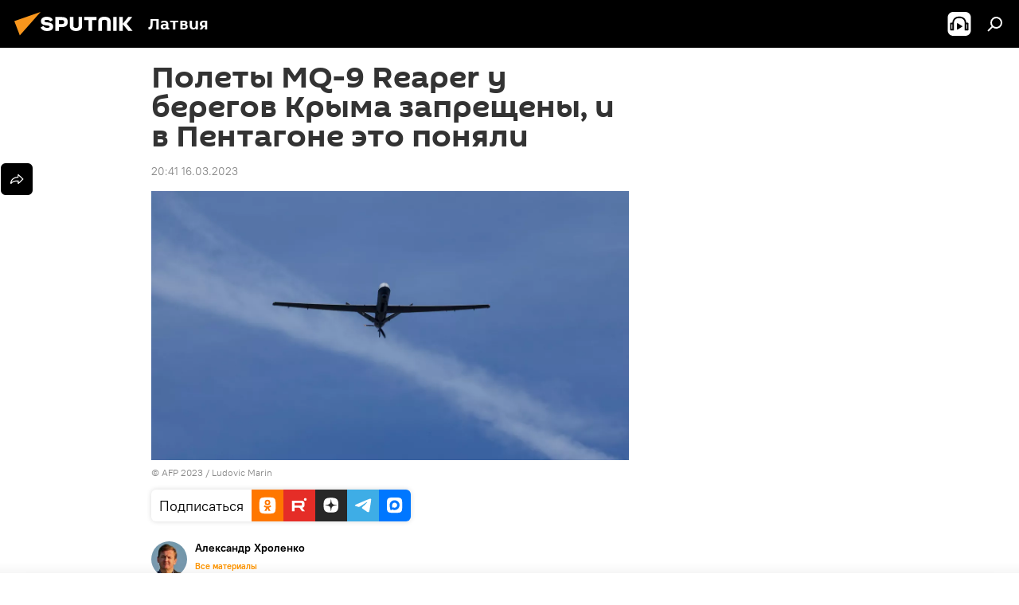

--- FILE ---
content_type: text/html; charset=utf-8
request_url: https://lv.sputniknews.ru/20230316/polety-mq-9-reaper-u-beregov-kryma-zaprescheny-i-v-pentagone-eto-ponyali-24464009.html
body_size: 28207
content:
<!DOCTYPE html><html lang="ru" data-lang="rus" data-charset="" dir="ltr"><head prefix="og: http://ogp.me/ns# fb: http://ogp.me/ns/fb# article: http://ogp.me/ns/article#"><title>Полеты MQ-9 Reaper у берегов Крыма запрещены, и в Пентагоне это поняли - 16.03.2023, Sputnik Латвия</title><meta name="description" content="Бесславно потерянный в глубинах Черного моря беспилотник MQ-9 Reaper стоимостью 32 миллиона долларов показал, насколько уязвима враждебная России... 16.03.2023, Sputnik Латвия"><meta name="keywords" content="колумнисты, эксперты sputnik латвия, россия, сша, военная операция, черное море, беспилотник, крушение, вкс россии, безопасность"><meta http-equiv="X-UA-Compatible" content="IE=edge,chrome=1"><meta http-equiv="Content-Type" content="text/html; charset=utf-8"><meta name="robots" content="index, follow, max-image-preview:large"><meta name="viewport" content="width=device-width, initial-scale=1.0, maximum-scale=1.0, user-scalable=yes"><meta name="HandheldFriendly" content="true"><meta name="MobileOptimzied" content="width"><meta name="referrer" content="always"><meta name="format-detection" content="telephone=no"><meta name="format-detection" content="address=no"><link rel="alternate" type="application/rss+xml" href="https://lv.sputniknews.ru/export/rss2/archive/index.xml"><link rel="canonical" href="https://lv.sputniknews.ru/20230316/polety-mq-9-reaper-u-beregov-kryma-zaprescheny-i-v-pentagone-eto-ponyali-24464009.html"><link rel="preload" as="image" href="https://cdnq1.img.sputniknewslv.com/img/07e7/03/10/24464385_0:161:3071:1888_1920x0_80_0_0_859d74fe31ad029eff92c5c021ed2cd0.jpg.webp" imagesrcset="https://cdnq1.img.sputniknewslv.com/img/07e7/03/10/24464385_0:161:3071:1888_640x0_80_0_0_d25f7d66aefe535c4c02e1e3b1340c92.jpg.webp 640w,https://cdnq1.img.sputniknewslv.com/img/07e7/03/10/24464385_0:161:3071:1888_1280x0_80_0_0_c042e6b9956bce2ffda6f3d196bb4ed4.jpg.webp 1280w,https://cdnq1.img.sputniknewslv.com/img/07e7/03/10/24464385_0:161:3071:1888_1920x0_80_0_0_859d74fe31ad029eff92c5c021ed2cd0.jpg.webp 1920w"><link rel="preconnect" href="https://cdnq1.img.sputniknewslv.com/images/"><link rel="dns-prefetch" href="https://cdnq1.img.sputniknewslv.com/images/"><link rel="alternate" hreflang="ru" href="https://lv.sputniknews.ru/20230316/polety-mq-9-reaper-u-beregov-kryma-zaprescheny-i-v-pentagone-eto-ponyali-24464009.html"><link rel="alternate" hreflang="x-default" href="https://lv.sputniknews.ru/20230316/polety-mq-9-reaper-u-beregov-kryma-zaprescheny-i-v-pentagone-eto-ponyali-24464009.html"><link rel="apple-touch-icon" sizes="57x57" href="https://cdnq1.img.sputniknewslv.com/i/favicon/favicon-57x57.png"><link rel="apple-touch-icon" sizes="60x60" href="https://cdnq1.img.sputniknewslv.com/i/favicon/favicon-60x60.png"><link rel="apple-touch-icon" sizes="72x72" href="https://cdnq1.img.sputniknewslv.com/i/favicon/favicon-72x72.png"><link rel="apple-touch-icon" sizes="76x76" href="https://cdnq1.img.sputniknewslv.com/i/favicon/favicon-76x76.png"><link rel="apple-touch-icon" sizes="114x114" href="https://cdnq1.img.sputniknewslv.com/i/favicon/favicon-114x114.png"><link rel="apple-touch-icon" sizes="120x120" href="https://cdnq1.img.sputniknewslv.com/i/favicon/favicon-120x120.png"><link rel="apple-touch-icon" sizes="144x144" href="https://cdnq1.img.sputniknewslv.com/i/favicon/favicon-144x144.png"><link rel="apple-touch-icon" sizes="152x152" href="https://cdnq1.img.sputniknewslv.com/i/favicon/favicon-152x152.png"><link rel="apple-touch-icon" sizes="180x180" href="https://cdnq1.img.sputniknewslv.com/i/favicon/favicon-180x180.png"><link rel="icon" type="image/png" sizes="192x192" href="https://cdnq1.img.sputniknewslv.com/i/favicon/favicon-192x192.png"><link rel="icon" type="image/png" sizes="32x32" href="https://cdnq1.img.sputniknewslv.com/i/favicon/favicon-32x32.png"><link rel="icon" type="image/png" sizes="96x96" href="https://cdnq1.img.sputniknewslv.com/i/favicon/favicon-96x96.png"><link rel="icon" type="image/png" sizes="16x16" href="https://cdnq1.img.sputniknewslv.com/i/favicon/favicon-16x16.png"><link rel="manifest" href="/project_data/manifest.json?4"><meta name="msapplication-TileColor" content="#F4F4F4"><meta name="msapplication-TileImage" content="https://cdnq1.img.sputniknewslv.com/i/favicon/favicon-144x144.png"><meta name="theme-color" content="#F4F4F4"><link rel="shortcut icon" href="https://cdnq1.img.sputniknewslv.com/i/favicon/favicon.ico"><meta property="fb:app_id" content="565979577238890"><meta property="fb:pages" content="982290601858906"><meta name="analytics:lang" content="rus"><meta name="analytics:title" content="Полеты MQ-9 Reaper у берегов Крыма запрещены, и в Пентагоне это поняли - 16.03.2023, Sputnik Латвия"><meta name="analytics:keyw" content="columnists, opinion, geo_Rossija, geo_SSHA, event_voennaja_operacija, geo_CHernoe_more, keyword_bespilotnik, keyword_krushenie, organization_VKS_Rossii, keyword_bezopasnost"><meta name="analytics:rubric" content=""><meta name="analytics:tags" content="Колумнисты, Эксперты Sputnik Латвия, Россия, США, военная операция, Черное море, беспилотник, крушение, ВКС России, безопасность"><meta name="analytics:site_domain" content="lv.sputniknews.ru"><meta name="analytics:article_id" content="24464009"><meta name="analytics:url" content="https://lv.sputniknews.ru/20230316/polety-mq-9-reaper-u-beregov-kryma-zaprescheny-i-v-pentagone-eto-ponyali-24464009.html"><meta name="analytics:p_ts" content="1678992060"><meta name="analytics:author" content=" Александр Хроленко"><meta name="analytics:isscroll" content="0"><meta property="og:url" content="https://lv.sputniknews.ru/20230316/polety-mq-9-reaper-u-beregov-kryma-zaprescheny-i-v-pentagone-eto-ponyali-24464009.html"><meta property="og:title" content="Полеты MQ-9 Reaper у берегов Крыма запрещены, и в Пентагоне это поняли"><meta property="og:description" content="Бесславно потерянный в глубинах Черного моря беспилотник MQ-9 Reaper стоимостью 32 миллиона долларов показал, насколько уязвима враждебная России разведывательно-ударная инфраструктура США и НАТО"><meta property="og:type" content="article"><meta property="og:site_name" content="Sputnik Латвия"><meta property="og:locale" content="ru_LV"><meta property="og:image" content="https://cdnq1.img.sputniknewslv.com/img/07e7/03/10/24464385_0:161:3071:1888_2072x0_60_0_0_2b1dcb141a25c9169965fe51981fe2a0.jpg.webp"><meta property="og:image:width" content="2072"><meta name="relap-image" content="https://cdnq1.img.sputniknewslv.com/img/07e7/03/10/24464385_0:161:3071:1888_2072x0_80_0_0_10b5ebb7fe8b4b625e4c532ce9f93a56.jpg.webp"><meta name="twitter:card" content="summary_large_image"><meta name="twitter:image" content="https://cdnq1.img.sputniknewslv.com/img/07e7/03/10/24464385_0:161:3071:1888_2072x0_60_0_0_2b1dcb141a25c9169965fe51981fe2a0.jpg.webp"><meta property="article:published_time" content="20230316T2041+0200"><meta property="article:author" content=" Александр Хроленко"><link rel="author" href="https://lv.sputniknews.ru/author_khrolenko/"><meta property="article:section" content="Новости"><meta property="article:tag" content="Колумнисты"><meta property="article:tag" content="Эксперты Sputnik Латвия"><meta property="article:tag" content="Россия"><meta property="article:tag" content="США"><meta property="article:tag" content="военная операция"><meta property="article:tag" content="Черное море"><meta property="article:tag" content="беспилотник"><meta property="article:tag" content="крушение"><meta property="article:tag" content="ВКС России"><meta property="article:tag" content="безопасность"><meta name="relap-entity-id" content="24464009"><meta property="fb:pages" content="982290601858906"><link rel="amphtml" href="https://lv.sputniknews.ru/amp/20230316/polety-mq-9-reaper-u-beregov-kryma-zaprescheny-i-v-pentagone-eto-ponyali-24464009.html"><link rel="preload" as="style" onload="this.onload=null;this.rel='stylesheet'" type="text/css" href="https://cdnq1.img.sputniknewslv.com/css/libs/fonts.min.css?911eb65935"><link rel="stylesheet" type="text/css" href="https://cdnq1.img.sputniknewslv.com/css/common.min.css?9149894256"><link rel="stylesheet" type="text/css" href="https://cdnq1.img.sputniknewslv.com/css/article.min.css?913fe17605"><script src="https://cdnq1.img.sputniknewslv.com/min/js/dist/head.js?9c9052ef3"></script>
            
                <script type="text/javascript">
                    var _iub = _iub || [];
                    _iub.csConfiguration = {
                        "invalidateConsentWithoutLog":true,
                        "cookiePolicyInOtherWindow":true,
                        "reloadOnConsent":true,
                        "consentOnContinuedBrowsing":false,
                        "perPurposeConsent":true,
                        "purposes":"1,3,4,5",
                        "enableTcf":true,
                        "googleAdditionalConsentMode":true,
                        "lang":"ru",
                        "siteId":3633931,
                        "localConsentDomain": "lv.sputniknews.ru",
                        "floatingPreferencesButtonDisplay":false,
                        "cookiePolicyId":32759561,
                        "banner":{
                            "brandBackgroundColor":"#ff9600",
                            "brandTextColor":"#ffffff",
                            "acceptButtonDisplay":true,
                            "customizeButtonDisplay":true,
                            "acceptButtonColor":"#010000",
                            "acceptButtonCaptionColor":"#ffffff",
                            "customizeButtonColor":"#ffffff",
                            "customizeButtonCaptionColor":"#4e4e4e",
                            "rejectButtonColor":"#0073CE",
                            "rejectButtonCaptionColor":"white",
                            "closeButtonDisplay":false,
                            "position":"float-top-center",
                            "textColor":"#010000",
                            "backgroundColor":"#ff9600",
                            "explicitWithdrawal":true,
                            "acceptButtonCaption": "Принять и закрыть"
                        }
                    };
                </script>
                <script type="text/javascript" src="//cdn.iubenda.com/cs/tcf/safe-tcf-v2.js"></script>
                <script type="text/javascript" src="//cdn.iubenda.com/cs/tcf/stub-v2.js"></script>
                <script type="text/javascript" src="//cdn.iubenda.com/cs/iubenda_cs.js" charset="UTF-8" async></script>

            
        
            
                <script type="text/javascript">
                    var _iub = _iub || {};
                     _iub.cons_instructions = _iub.cons_instructions || [];
                     _iub.cons_instructions.push(["init", {api_key: "lrvQiFNsDWybL2WdzyrIOTHeOwuM3nki"}]);
                 </script>
                 <script type="text/javascript" src="https://cdn.iubenda.com/cons/iubenda_cons.js" async></script>
            
        <script data-iub-purposes="1">var _paq = _paq || []; (function() {var stackDomain = window.location.hostname.split('.').reverse();var domain = stackDomain[1] + '.' + stackDomain[0];_paq.push(['setCDNMask', new RegExp('cdn(\\w+).img.'+domain)]); _paq.push(['setSiteId', 'sputnik_lv']); _paq.push(['trackPageView']); _paq.push(['enableLinkTracking']); var d=document, g=d.createElement('script'), s=d.getElementsByTagName('script')[0]; g.type='text/javascript'; g.defer=true; g.async=true; g.src='//a.sputniknews.com/js/sputnik.js'; s.parentNode.insertBefore(g,s); } )();</script><script type="text/javascript" src="https://cdnq1.img.sputniknewslv.com/min/js/libs/banners/adfx.loader.bind.js?98d724fe2"></script><script>
                (window.yaContextCb = window.yaContextCb || []).push(() => {
                    replaceOriginalAdFoxMethods();
                    window.Ya.adfoxCode.hbCallbacks = window.Ya.adfoxCode.hbCallbacks || [];
                })
            </script><!--В <head> сайта один раз добавьте код загрузчика-->
<script type="text/plain" class="_iub_cs_activate-inline" data-iub-purposes="5">window.yaContextCb = window.yaContextCb || []</script>
<script type="text/plain" class="_iub_cs_activate" data-suppressedsrc="https://yandex.ru/ads/system/context.js" data-iub-purposes="5"></script><script>var endlessScrollFirst = 24464009; var endlessScrollUrl = '/services/article/infinity/'; var endlessScrollAlgorithm = ''; var endlessScrollQueue = [32036826, 32032686, 32035334, 32034575, 32036060, 32034093, 32033665, 32033156, 32032900, 32034389, 32032426, 32031035, 32030460, 32029525, 32028901];</script><script>var endlessScrollFirst = 24464009; var endlessScrollUrl = '/services/article/infinity/'; var endlessScrollAlgorithm = ''; var endlessScrollQueue = [32036826, 32032686, 32035334, 32034575, 32036060, 32034093, 32033665, 32033156, 32032900, 32034389, 32032426, 32031035, 32030460, 32029525, 32028901];</script></head><body id="body" data-ab="a" data-emoji="0" class="site_lv m-page-article "><div class="schema_org" itemscope="itemscope" itemtype="https://schema.org/WebSite"><meta itemprop="name" content="Sputnik Латвия"><meta itemprop="alternateName" content="Sputnik Латвия"><meta itemprop="description" content="Свежие события и последние новости Латвии. Фото и видео с места событий, темы дня, происшествия, аналитика."><a itemprop="url" href="https://lv.sputniknews.ru" title="Sputnik Латвия"> </a><meta itemprop="image" content="https://lv.sputniknews.ru/i/logo/logo.png"></div><ul class="schema_org" itemscope="itemscope" itemtype="http://schema.org/BreadcrumbList"><li itemprop="itemListElement" itemscope="itemscope" itemtype="http://schema.org/ListItem"><meta itemprop="name" content="Sputnik Латвия"><meta itemprop="position" content="1"><meta itemprop="item" content="https://lv.sputniknews.ru"><a itemprop="url" href="https://lv.sputniknews.ru" title="Sputnik Латвия"> </a></li><li itemprop="itemListElement" itemscope="itemscope" itemtype="http://schema.org/ListItem"><meta itemprop="name" content="Новости"><meta itemprop="position" content="2"><meta itemprop="item" content="https://lv.sputniknews.ru/20230316/"><a itemprop="url" href="https://lv.sputniknews.ru/20230316/" title="Новости"> </a></li><li itemprop="itemListElement" itemscope="itemscope" itemtype="http://schema.org/ListItem"><meta itemprop="name" content="Полеты MQ-9 Reaper у берегов Крыма запрещены, и в Пентагоне это поняли"><meta itemprop="position" content="3"><meta itemprop="item" content="https://lv.sputniknews.ru/20230316/polety-mq-9-reaper-u-beregov-kryma-zaprescheny-i-v-pentagone-eto-ponyali-24464009.html"><a itemprop="url" href="https://lv.sputniknews.ru/20230316/polety-mq-9-reaper-u-beregov-kryma-zaprescheny-i-v-pentagone-eto-ponyali-24464009.html" title="Полеты MQ-9 Reaper у берегов Крыма запрещены, и в Пентагоне это поняли"> </a></li></ul><div class="container"><div class="banner m-before-header m-article-desktop" data-position="article_desktop_header" data-infinity="1"><aside class="banner__content"><iframe class="relap-runtime-iframe" style="position:absolute;top:-9999px;left:-9999px;visibility:hidden;" srcdoc="<script src='https://relap.io/v7/relap.js' data-relap-token='HvaPHeJmpVila25r'></script>"></iframe>


<!--AdFox START-->
<!--riaru-->
<!--Площадка: lv.sputniknews.ru / * / *-->
<!--Тип баннера: 100%x-->
<!--Расположение: 43023_bn23-->
<div id="adfox_162254515407399385_1"></div>
<script type="text/plain" class="_iub_cs_activate-inline" data-iub-purposes="5">
      window.yaContextCb.push(()=>{
    window.Ya.adfoxCode.create({
        ownerId: 249922,
        containerId: 'adfox_162254515407399385_1',
        params: {
            pp: 'bpad',
            ps: 'ckbm',
            p2: 'fluh',
            puid1: '',
            puid2: '',
            puid3: '',
            puid4: 'columnists:opinion:geo_Rossija:geo_SSHA:event_voennaja_operacija:geo_CHernoe_more:keyword_bespilotnik:keyword_krushenie:organization_VKS_Rossii:keyword_bezopasnost'
            }
        })
    })
</script></aside></div><div class="banner m-before-header m-article-mobile" data-position="article_mobile_header" data-infinity="1"><aside class="banner__content"><!--AdFox START-->
<!--riaru-->
<!--Площадка: lv.sputniknews.ru / * / *-->
<!--Тип баннера: 100%x-->
<!--Расположение: 43028_bn28-->
<div id="adfox_article_mob-1-100-300_1"></div>
<script type="text/plain" class="_iub_cs_activate-inline" data-iub-purposes="5">
     window.yaContextCb.push(()=>{
    window.Ya.adfoxCode.create({
        ownerId: 249922,
        containerId: 'adfox_article_mob-1-100-300_1',
        params: {
            pp: 'bpah',
            ps: 'ckbm',
            p2: 'fluh',
            puid1: '',
            puid2: '',
            puid3: '',
            puid4: 'columnists:opinion:geo_Rossija:geo_SSHA:event_voennaja_operacija:geo_CHernoe_more:keyword_bespilotnik:keyword_krushenie:organization_VKS_Rossii:keyword_bezopasnost'
            }
        })
    })
</script></aside></div></div><div class="page" id="page"><div id="alerts"><script type="text/template" id="alertAfterRegisterTemplate">
                    
                        <div class="auth-alert m-hidden" id="alertAfterRegister">
                            <div class="auth-alert__text">
                                <%- data.success_title %> <br />
                                <%- data.success_email_1 %>
                                <span class="m-email"></span>
                                <%- data.success_email_2 %>
                            </div>
                            <div class="auth-alert__btn">
                                <button class="form__btn m-min m-black confirmEmail">
                                    <%- data.send %>
                                </button>
                            </div>
                        </div>
                    
                </script><script type="text/template" id="alertAfterRegisterNotifyTemplate">
                    
                        <div class="auth-alert" id="alertAfterRegisterNotify">
                            <div class="auth-alert__text">
                                <%- data.golink_1 %>
                                <span class="m-email">
                                    <%- user.mail %>
                                </span>
                                <%- data.golink_2 %>
                            </div>
                            <% if (user.registerConfirmCount <= 2 ) {%>
                                <div class="auth-alert__btn">
                                    <button class="form__btn m-min m-black confirmEmail">
                                        <%- data.send %>
                                    </button>
                                </div>
                            <% } %>
                        </div>
                    
                </script></div><div class="anchor" id="anchor"><div class="header " id="header"><div class="m-relative"><div class="container m-header"><div class="header__wrap"><div class="header__name"><div class="header__logo"><a href="/" title="Sputnik Латвия"><svg xmlns="http://www.w3.org/2000/svg" width="176" height="44" viewBox="0 0 176 44" fill="none"><path class="chunk_1" fill-rule="evenodd" clip-rule="evenodd" d="M45.8073 18.3817C45.8073 19.5397 47.1661 19.8409 49.3281 20.0417C54.1074 20.4946 56.8251 21.9539 56.8461 25.3743C56.8461 28.7457 54.2802 30.9568 48.9989 30.9568C44.773 30.9568 42.1067 29.1496 41 26.5814L44.4695 24.5688C45.3754 25.9277 46.5334 27.0343 49.4005 27.0343C51.3127 27.0343 52.319 26.4296 52.319 25.5751C52.319 24.5665 51.6139 24.2163 48.3942 23.866C43.7037 23.3617 41.3899 22.0029 41.3899 18.5824C41.3899 15.9675 43.3511 13 48.9359 13C52.9611 13 55.6274 14.8095 56.4305 17.1746L53.1105 19.1358C53.0877 19.1012 53.0646 19.0657 53.041 19.0295C52.4828 18.1733 51.6672 16.9224 48.6744 16.9224C46.914 16.9224 45.8073 17.4758 45.8073 18.3817ZM67.4834 13.3526H59.5918V30.707H64.0279V26.0794H67.4484C72.1179 26.0794 75.0948 24.319 75.0948 19.6401C75.0854 15.3138 72.6199 13.3526 67.4834 13.3526ZM67.4834 22.206H64.0186V17.226H67.4834C69.8975 17.226 70.654 18.0291 70.654 19.6891C70.6587 21.6527 69.6524 22.206 67.4834 22.206ZM88.6994 24.7206C88.6994 26.2289 87.4924 27.0857 85.3794 27.0857C83.3178 27.0857 82.1597 26.2289 82.1597 24.7206V13.3526H77.7236V25.0264C77.7236 28.6477 80.7425 30.9615 85.4704 30.9615C89.9999 30.9615 93.1168 28.8601 93.1168 25.0264V13.3526H88.6808L88.6994 24.7206ZM136.583 13.3526H132.159V30.7023H136.583V13.3526ZM156.097 13.3526L149.215 21.9235L156.45 30.707H151.066L144.276 22.4559V30.707H139.85V13.3526H144.276V21.8021L151.066 13.3526H156.097ZM95.6874 17.226H101.221V30.707H105.648V17.226H111.181V13.3526H95.6874V17.226ZM113.49 18.7342C113.49 15.2134 116.458 13 121.085 13C125.715 13 128.888 15.0616 128.902 18.7342V30.707H124.466V18.935C124.466 17.6789 123.259 16.8734 121.146 16.8734C119.094 16.8734 117.926 17.6789 117.926 18.935V30.707H113.49V18.7342Z" fill="white"></path><path class="chunk_2" d="M41 7L14.8979 36.5862L8 18.431L41 7Z" fill="#F8961D"></path></svg></a></div><div class="header__project"><span class="header__project-title">Латвия</span></div></div><div class="header__controls" data-nosnippet=""><div class="share m-header" data-id="24464009" data-url="https://lv.sputniknews.ru/20230316/polety-mq-9-reaper-u-beregov-kryma-zaprescheny-i-v-pentagone-eto-ponyali-24464009.html" data-title="Полеты MQ-9 Reaper у берегов Крыма запрещены, и в Пентагоне это поняли"></div><div class="header__menu"><span class="header__menu-item header__menu-item-radioButton" id="radioButton" data-stream="https://nfw.ria.ru/flv/audio.aspx?ID=68862011&amp;type=mp3"><svg class="svg-icon"><use xmlns:xlink="http://www.w3.org/1999/xlink" xlink:href="/i/sprites/package/inline.svg?63#radio2"></use></svg></span><span class="header__menu-item" data-modal-open="search"><svg class="svg-icon"><use xmlns:xlink="http://www.w3.org/1999/xlink" xlink:href="/i/sprites/package/inline.svg?63#search"></use></svg></span></div></div></div></div></div></div></div><script>var GLOBAL = GLOBAL || {}; GLOBAL.translate = {}; GLOBAL.rtl = 0; GLOBAL.lang = "rus"; GLOBAL.design = "lv"; GLOBAL.charset = ""; GLOBAL.project = "sputnik_lv"; GLOBAL.htmlCache = 1; GLOBAL.translate.search = {}; GLOBAL.translate.search.notFound = "Ничего не найдено"; GLOBAL.translate.search.stringLenght = "Введите больше букв для поиска"; GLOBAL.www = "https://lv.sputniknews.ru"; GLOBAL.seo = {}; GLOBAL.seo.title = ""; GLOBAL.seo.keywords = ""; GLOBAL.seo.description = ""; GLOBAL.sock = {}; GLOBAL.sock.server = "https://cm.sputniknews.com/chat"; GLOBAL.sock.lang = "rus"; GLOBAL.sock.project = "sputnik_lv"; GLOBAL.social = {}; GLOBAL.social.fbID = "565979577238890"; GLOBAL.share = [ { name: 'twitter', mobile: false },{ name: 'odnoklassniki', mobile: false },{ name: 'whatsapp', mobile: false },{ name: 'telegram', mobile: false },{ name: 'messenger', mobile: true } ]; GLOBAL.csrf_token = ''; GLOBAL.search = {}; GLOBAL.auth = {}; GLOBAL.auth.status = 'error'; GLOBAL.auth.provider = ''; GLOBAL.auth.twitter = '/id/twitter/request/'; GLOBAL.auth.facebook = '/id/facebook/request/'; GLOBAL.auth.vkontakte = '/id/vkontakte/request/'; GLOBAL.auth.google = '/id/google/request/'; GLOBAL.auth.ok = '/id/ok/request/'; GLOBAL.auth.apple = '/id/apple/request/'; GLOBAL.auth.moderator = ''; GLOBAL.user = {}; GLOBAL.user.id = ""; GLOBAL.user.emailActive = ""; GLOBAL.user.registerConfirmCount = 0; GLOBAL.article = GLOBAL.article || {}; GLOBAL.article.id = 24464009; GLOBAL.article.chat_expired = !!1; GLOBAL.chat = GLOBAL.chat || {}; GLOBAL.chat.show = !!1; GLOBAL.locale = {"convertDate":{"yesterday":"\u0432\u0447\u0435\u0440\u0430","hours":{"nominative":"%{s} \u043c\u0438\u043d\u0443\u0442\u0443 \u043d\u0430\u0437\u0430\u0434","genitive":"%{s} \u043c\u0438\u043d\u0443\u0442\u044b \u043d\u0430\u0437\u0430\u0434"},"minutes":{"nominative":"%{s} \u0447\u0430\u0441 \u043d\u0430\u0437\u0430\u0434","genitive":"%{s} \u0447\u0430\u0441\u0430 \u043d\u0430\u0437\u0430\u0434"}},"js_templates":{"unread":"\u041d\u0435\u043f\u0440\u043e\u0447\u0438\u0442\u0430\u043d\u043d\u044b\u0435","you":"\u0412\u044b","author":"\u0430\u0432\u0442\u043e\u0440","report":"\u041f\u043e\u0436\u0430\u043b\u043e\u0432\u0430\u0442\u044c\u0441\u044f","reply":"\u041e\u0442\u0432\u0435\u0442\u0438\u0442\u044c","block":"\u0417\u0430\u0431\u043b\u043e\u043a\u0438\u0440\u043e\u0432\u0430\u0442\u044c","remove":"\u0423\u0434\u0430\u043b\u0438\u0442\u044c","closeall":"\u0417\u0430\u043a\u0440\u044b\u0442\u044c \u0432\u0441\u0435","notifications":"Notificaciones","disable_twelve":"\u041e\u0442\u043a\u043b\u044e\u0447\u0438\u0442\u044c \u043d\u0430 12 \u0447\u0430\u0441\u043e\u0432","new_message":"\u041d\u043e\u0432\u043e\u0435 \u0441\u043e\u043e\u0431\u0449\u0435\u043d\u0438\u0435 \u043e\u0442sputniknews.ru","acc_block":"\u0412\u0430\u0448 \u0430\u043a\u043a\u0430\u0443\u043d\u0442 \u0437\u0430\u0431\u043b\u043e\u043a\u0438\u0440\u043e\u0432\u0430\u043d \u0430\u0434\u043c\u0438\u043d\u0438\u0441\u0442\u0440\u0430\u0442\u043e\u0440\u043e\u043c \u0441\u0430\u0439\u0442\u0430","acc_unblock":"\u0412\u0430\u0448 \u0430\u043a\u043a\u0430\u0443\u043d\u0442 \u0440\u0430\u0437\u0431\u043b\u043e\u043a\u0438\u0440\u043e\u0432\u0430\u043d \u0430\u0434\u043c\u0438\u043d\u0438\u0441\u0442\u0440\u0430\u0442\u043e\u0440\u043e\u043c \u0441\u0430\u0439\u0442\u0430","you_subscribe_1":"\u0412\u044b \u043f\u043e\u0434\u043f\u0438\u0441\u0430\u043d\u044b \u043d\u0430 \u0442\u0435\u043c\u0443 ","you_subscribe_2":"\u0423\u043f\u0440\u0430\u0432\u043b\u044f\u0442\u044c \u0441\u0432\u043e\u0438\u043c\u0438 \u043f\u043e\u0434\u043f\u0438\u0441\u043a\u0430\u043c\u0438 \u0432\u044b \u043c\u043e\u0436\u0435\u0442\u0435 \u0432 \u043b\u0438\u0447\u043d\u043e\u043c \u043a\u0430\u0431\u0438\u043d\u0435\u0442\u0435","you_received_warning_1":"\u0412\u044b \u043f\u043e\u043b\u0443\u0447\u0438\u043b\u0438 ","you_received_warning_2":" \u043f\u0440\u0435\u0434\u0443\u043f\u0440\u0435\u0436\u0434\u0435\u043d\u0438\u0435. \u0423\u0432\u0430\u0436\u0430\u0439\u0442\u0435 \u0434\u0440\u0443\u0433\u0438\u0445 \u0443\u0447\u0430\u0441\u0442\u043d\u0438\u043a\u043e\u0432 \u0438 \u043d\u0435 \u043d\u0430\u0440\u0443\u0448\u0430\u0439\u0442\u0435 \u043f\u0440\u0430\u0432\u0438\u043b\u0430 \u043a\u043e\u043c\u043c\u0435\u043d\u0442\u0438\u0440\u043e\u0432\u0430\u043d\u0438\u044f. \u041f\u043e\u0441\u043b\u0435 \u0442\u0440\u0435\u0442\u044c\u0435\u0433\u043e \u043d\u0430\u0440\u0443\u0448\u0435\u043d\u0438\u044f \u0432\u044b \u0431\u0443\u0434\u0435\u0442\u0435 \u0437\u0430\u0431\u043b\u043e\u043a\u0438\u0440\u043e\u0432\u0430\u043d\u044b \u043d\u0430 12 \u0447\u0430\u0441\u043e\u0432.","block_time":"\u0421\u0440\u043e\u043a \u0431\u043b\u043e\u043a\u0438\u0440\u043e\u0432\u043a\u0438: ","hours":" \u0447\u0430\u0441\u043e\u0432","forever":"\u043d\u0430\u0432\u0441\u0435\u0433\u0434\u0430","feedback":"\u0421\u0432\u044f\u0437\u0430\u0442\u044c\u0441\u044f","my_subscriptions":"\u041c\u043e\u0438 \u043f\u043e\u0434\u043f\u0438\u0441\u043a\u0438","rules":"\u041f\u0440\u0430\u0432\u0438\u043b\u0430 \u043a\u043e\u043c\u043c\u0435\u043d\u0442\u0438\u0440\u043e\u0432\u0430\u043d\u0438\u044f \u043c\u0430\u0442\u0435\u0440\u0438\u0430\u043b\u043e\u0432","chat":"\u0427\u0430\u0442: ","chat_new_messages":"\u041d\u043e\u0432\u044b\u0435 \u0441\u043e\u043e\u0431\u0449\u0435\u043d\u0438\u044f \u0432 \u0447\u0430\u0442\u0435","chat_moder_remove_1":"\u0412\u0430\u0448\u0435 \u0441\u043e\u043e\u0431\u0449\u0435\u043d\u0438\u0435 ","chat_moder_remove_2":" \u0431\u044b\u043b\u043e \u0443\u0434\u0430\u043b\u0435\u043d\u043e \u0430\u0434\u043c\u0438\u043d\u0438\u0441\u0442\u0440\u0430\u0442\u043e\u0440\u043e\u043c","chat_close_time_1":"\u0412 \u0447\u0430\u0442\u0435 \u043d\u0438\u043a\u0442\u043e \u043d\u0435 \u043f\u0438\u0441\u0430\u043b \u0431\u043e\u043b\u044c\u0448\u0435 12 \u0447\u0430\u0441\u043e\u0432, \u043e\u043d \u0437\u0430\u043a\u0440\u043e\u0435\u0442\u0441\u044f \u0447\u0435\u0440\u0435\u0437 ","chat_close_time_2":" \u0447\u0430\u0441\u043e\u0432","chat_new_emoji_1":"\u041d\u043e\u0432\u044b\u0435 \u0440\u0435\u0430\u043a\u0446\u0438\u0438 ","chat_new_emoji_2":" \u0432\u0430\u0448\u0435\u043c\u0443 \u0441\u043e\u043e\u0431\u0449\u0435\u043d\u0438\u044e ","chat_message_reply_1":"\u041d\u0430 \u0432\u0430\u0448 \u043a\u043e\u043c\u043c\u0435\u043d\u0442\u0430\u0440\u0438\u0439 ","chat_message_reply_2":" \u043e\u0442\u0432\u0435\u0442\u0438\u043b \u043f\u043e\u043b\u044c\u0437\u043e\u0432\u0430\u0442\u0435\u043b\u044c ","chat_verify_message":"\n \u0421\u043f\u0430\u0441\u0438\u0431\u043e! \u0412\u0430\u0448\u0435 \u0441\u043e\u043e\u0431\u0449\u0435\u043d\u0438\u0435 \u0431\u0443\u0434\u0435\u0442 \u043e\u043f\u0443\u0431\u043b\u0438\u043a\u043e\u0432\u0430\u043d\u043e \u043f\u043e\u0441\u043b\u0435 \u043f\u0440\u043e\u0432\u0435\u0440\u043a\u0438 \u043c\u043e\u0434\u0435\u0440\u0430\u0442\u043e\u0440\u0430\u043c\u0438 \u0441\u0430\u0439\u0442\u0430.\n ","emoji_1":"\u041d\u0440\u0430\u0432\u0438\u0442\u0441\u044f","emoji_2":"\u0425\u0430-\u0425\u0430","emoji_3":"\u0423\u0434\u0438\u0432\u0438\u0442\u0435\u043b\u044c\u043d\u043e","emoji_4":"\u0413\u0440\u0443\u0441\u0442\u043d\u043e","emoji_5":"\u0412\u043e\u0437\u043c\u0443\u0442\u0438\u0442\u0435\u043b\u044c\u043d\u043e","emoji_6":"\u041d\u0435 \u043d\u0440\u0430\u0432\u0438\u0442\u0441\u044f","site_subscribe_podcast":{"success":"\u0421\u043f\u0430\u0441\u0438\u0431\u043e, \u0432\u044b \u043f\u043e\u0434\u043f\u0438\u0441\u0430\u043d\u044b \u043d\u0430 \u0440\u0430\u0441\u0441\u044b\u043b\u043a\u0443! \u041d\u0430\u0441\u0442\u0440\u043e\u0438\u0442\u044c \u0438\u043b\u0438 \u043e\u0442\u043c\u0435\u043d\u0438\u0442\u044c \u043f\u043e\u0434\u043f\u0438\u0441\u043a\u0443 \u043c\u043e\u0436\u043d\u043e \u0432 \u043b\u0438\u0447\u043d\u043e\u043c \u043a\u0430\u0431\u0438\u043d\u0435\u0442\u0435","subscribed":"\u0412\u044b \u0443\u0436\u0435 \u043f\u043e\u0434\u043f\u0438\u0441\u0430\u043d\u044b \u043d\u0430 \u044d\u0442\u0443 \u0440\u0430\u0441\u0441\u044b\u043b\u043a\u0443","error":"\u041f\u0440\u043e\u0438\u0437\u043e\u0448\u043b\u0430 \u043d\u0435\u043f\u0440\u0435\u0434\u0432\u0438\u0434\u0435\u043d\u043d\u0430\u044f \u043e\u0448\u0438\u0431\u043a\u0430. \u041f\u043e\u0436\u0430\u043b\u0443\u0439\u0441\u0442\u0430, \u043f\u043e\u0432\u0442\u043e\u0440\u0438\u0442\u0435 \u043f\u043e\u043f\u044b\u0442\u043a\u0443 \u043f\u043e\u0437\u0436\u0435"}},"smartcaptcha":{"site_key":"ysc1_Zf0zfLRI3tRHYHJpbX6EjjBcG1AhG9LV0dmZQfJu8ba04c1b"}}; GLOBAL = {...GLOBAL, ...{"subscribe":{"@attributes":{"ratio":"0.2"},"email":"\u0412\u0432\u0435\u0434\u0438\u0442\u0435 e-mail","button":"\u041f\u043e\u0434\u043f\u0438\u0441\u0430\u0442\u044c\u0441\u044f","send":"\u0421\u043f\u0430\u0441\u0438\u0431\u043e, \u0432\u0430\u043c \u043e\u0442\u043f\u0440\u0430\u0432\u043b\u0435\u043d\u043e \u043f\u0438\u0441\u044c\u043c\u043e \u0441\u043e \u0441\u0441\u044b\u043b\u043a\u043e\u0439 \u0434\u043b\u044f \u043f\u043e\u0434\u0442\u0432\u0435\u0440\u0436\u0434\u0435\u043d\u0438\u044f \u043f\u043e\u0434\u043f\u0438\u0441\u043a\u0438","subscribe":"\u0421\u043f\u0430\u0441\u0438\u0431\u043e, \u0432\u044b \u043f\u043e\u0434\u043f\u0438\u0441\u0430\u043d\u044b \u043d\u0430 \u0440\u0430\u0441\u0441\u044b\u043b\u043a\u0443! \u041d\u0430\u0441\u0442\u0440\u043e\u0438\u0442\u044c \u0438\u043b\u0438 \u043e\u0442\u043c\u0435\u043d\u0438\u0442\u044c \u043f\u043e\u0434\u043f\u0438\u0441\u043a\u0443 \u043c\u043e\u0436\u043d\u043e \u0432 \u043b\u0438\u0447\u043d\u043e\u043c \u043a\u0430\u0431\u0438\u043d\u0435\u0442\u0435","confirm":"\u0412\u044b \u0443\u0436\u0435 \u043f\u043e\u0434\u043f\u0438\u0441\u0430\u043d\u044b \u043d\u0430 \u044d\u0442\u0443 \u0440\u0430\u0441\u0441\u044b\u043b\u043a\u0443","registration":{"@attributes":{"button":"\u0417\u0430\u0440\u0435\u0433\u0438\u0441\u0442\u0440\u0438\u0440\u043e\u0432\u0430\u0442\u044c\u0441\u044f","ratio":"0.1"}},"social":{"@attributes":{"count":"6","ratio":"0.7"},"comment":[{},{}],"item":[{"@attributes":{"type":"ok","title":"odnoklassniki","url":"https:\/\/ok.ru\/group\/54054478545018","ratio":"0.125"}},{"@attributes":{"type":"yt","title":"YouTube","url":"https:\/\/youtube.com\/channel\/UCE8LqmM9zkuzOgaYhakwTdw","ratio":"0.125"}},{"@attributes":{"type":"yd","title":"yandex dzen","url":"https:\/\/news.yandex.ru\/index.html?from=rubric&favid=254147640","ratio":"0.125"}},{"@attributes":{"type":"tg","title":"telegram","url":"https:\/\/telegram.me\/SputnikLV","ratio":"0.125"}}]}}}}; GLOBAL.js = {}; GLOBAL.js.videoplayer = "https://cdnq1.img.sputniknewslv.com/min/js/dist/videoplayer.js?9651130d6"; GLOBAL.userpic = "/userpic/"; GLOBAL.gmt = ""; GLOBAL.tz = "+0200"; GLOBAL.projectList = [ { title: 'Международный', country: [ { title: 'Английский', url: 'https://sputnikglobe.com', flag: 'flags-INT', lang: 'International', lang2: 'English' }, ] }, { title: 'Ближний Восток', country: [ { title: 'Арабский', url: 'https://sarabic.ae/', flag: 'flags-INT', lang: 'Sputnik عربي', lang2: 'Arabic' }, { title: 'Турецкий', url: 'https://anlatilaninotesi.com.tr/', flag: 'flags-TUR', lang: 'Türkiye', lang2: 'Türkçe' }, { title: 'Фарси', url: 'https://spnfa.ir/', flag: 'flags-INT', lang: 'Sputnik ایران', lang2: 'Persian' }, { title: 'Дари', url: 'https://sputnik.af/', flag: 'flags-INT', lang: 'Sputnik افغانستان', lang2: 'Dari' }, ] }, { title: 'Латинская Америка', country: [ { title: 'Испанский', url: 'https://noticiaslatam.lat/', flag: 'flags-INT', lang: 'Mundo', lang2: 'Español' }, { title: 'Португальский', url: 'https://noticiabrasil.net.br/', flag: 'flags-BRA', lang: 'Brasil', lang2: 'Português' }, ] }, { title: 'Южная Азия', country: [ { title: 'Хинди', url: 'https://hindi.sputniknews.in', flag: 'flags-IND', lang: 'भारत', lang2: 'हिंदी' }, { title: 'Английский', url: 'https://sputniknews.in', flag: 'flags-IND', lang: 'India', lang2: 'English' }, ] }, { title: 'Восточная и Юго-Восточная Азия', country: [ { title: 'Вьетнамский', url: 'https://kevesko.vn/', flag: 'flags-VNM', lang: 'Việt Nam', lang2: 'Tiếng Việt' }, { title: 'Японский', url: 'https://sputniknews.jp/', flag: 'flags-JPN', lang: '日本', lang2: '日本語' }, { title: 'Китайский', url: 'https://sputniknews.cn/', flag: 'flags-CHN', lang: '中国', lang2: '中文' }, ] }, { title: 'Центральная Азия', country: [ { title: 'Казахский', url: 'https://sputnik.kz/', flag: 'flags-KAZ', lang: 'Қазақстан', lang2: 'Қазақ тілі' }, { title: 'Киргизский', url: 'https://sputnik.kg/', flag: 'flags-KGZ', lang: 'Кыргызстан', lang2: 'Кыргызча' }, { title: 'Узбекский', url: 'https://oz.sputniknews.uz/', flag: 'flags-UZB', lang: 'Oʻzbekiston', lang2: 'Ўзбекча' }, { title: 'Таджикский', url: 'https://sputnik.tj/', flag: 'flags-TJK', lang: 'Тоҷикистон', lang2: 'Тоҷикӣ' }, ] }, { title: 'Африка', country: [ { title: 'Французский', url: 'https://fr.sputniknews.africa/', flag: 'flags-INT', lang: 'Afrique', lang2: 'Français' }, { title: 'Английский', url: 'https://en.sputniknews.africa', flag: 'flags-INT', lang: 'Africa', lang2: 'English' }, ] }, { title: 'Закавказье', country: [ { title: 'Армянский', url: 'https://arm.sputniknews.ru/', flag: 'flags-ARM', lang: 'Արմենիա', lang2: 'Հայերեն' }, { title: 'Абхазский', url: 'https://sputnik-abkhazia.info/', flag: 'flags-ABH', lang: 'Аҧсны', lang2: 'Аҧсышәала' }, { title: 'Осетинский', url: 'https://sputnik-ossetia.com/', flag: 'flags-OST', lang: 'Хуссар Ирыстон', lang2: 'Иронау' }, { title: 'Грузинский', url: 'https://sputnik-georgia.com/', flag: 'flags-GEO', lang: 'საქართველო', lang2: 'ქართული' }, { title: 'Азербайджанский', url: 'https://sputnik.az/', flag: 'flags-AZE', lang: 'Azərbaycan', lang2: 'Аzərbaycanca' }, ] }, { title: 'Европа', country: [ { title: 'Сербский', url: 'https://sputnikportal.rs/', flag: 'flags-SRB', lang: 'Србиjа', lang2: 'Српски' }, { title: 'Русский', url: 'https://lv.sputniknews.ru/', flag: 'flags-LVA', lang: 'Latvija', lang2: 'Русский' }, { title: 'Русский', url: 'https://lt.sputniknews.ru/', flag: 'flags-LTU', lang: 'Lietuva', lang2: 'Русский' }, { title: 'Молдавский', url: 'https://md.sputniknews.com/', flag: 'flags-MDA', lang: 'Moldova', lang2: 'Moldovenească' }, { title: 'Белорусский', url: 'https://bel.sputnik.by/', flag: 'flags-BLR', lang: 'Беларусь', lang2: 'Беларускi' } ] }, ];</script><div class="wrapper" id="endless" data-infinity-max-count="2"><div class="endless__item " data-infinity="1" data-supertag="0" data-remove-fat="0" data-advertisement-project="0" data-remove-advertisement="0" data-id="24464009" data-date="20230316" data-endless="1" data-domain="lv.sputniknews.ru" data-project="sputnik_lv" data-url="/20230316/polety-mq-9-reaper-u-beregov-kryma-zaprescheny-i-v-pentagone-eto-ponyali-24464009.html" data-full-url="https://lv.sputniknews.ru/20230316/polety-mq-9-reaper-u-beregov-kryma-zaprescheny-i-v-pentagone-eto-ponyali-24464009.html" data-title="Полеты MQ-9 Reaper у берегов Крыма запрещены, и в Пентагоне это поняли" data-published="2023-03-16T20:41+0200" data-text-length="4988" data-keywords="колумнисты, эксперты sputnik латвия, россия, сша, военная операция, черное море, беспилотник, крушение, вкс россии, безопасность" data-author=" Александр Хроленко" data-analytics-keyw="columnists, opinion, geo_Rossija, geo_SSHA, event_voennaja_operacija, geo_CHernoe_more, keyword_bespilotnik, keyword_krushenie, organization_VKS_Rossii, keyword_bezopasnost" data-analytics-rubric="" data-analytics-tags="Колумнисты, Эксперты Sputnik Латвия, Россия, США, военная операция, Черное море, беспилотник, крушение, ВКС России, безопасность" data-article-show="" data-chat-expired="" data-pts="1678992060" data-article-type="article" data-is-scroll="1" data-head-title="Полеты MQ-9 Reaper у берегов Крыма запрещены, и в Пентагоне это поняли - Sputnik Латвия, 16.03.2023"><div class="container m-content"><div class="layout"><div class="article "><div class="article__meta" itemscope="" itemtype="https://schema.org/Article"><div itemprop="mainEntityOfPage">https://lv.sputniknews.ru/20230316/polety-mq-9-reaper-u-beregov-kryma-zaprescheny-i-v-pentagone-eto-ponyali-24464009.html</div><a itemprop="url" href="https://lv.sputniknews.ru/20230316/polety-mq-9-reaper-u-beregov-kryma-zaprescheny-i-v-pentagone-eto-ponyali-24464009.html" title="Полеты MQ-9 Reaper у берегов Крыма запрещены, и в Пентагоне это поняли"></a><div itemprop="headline">Полеты MQ-9 Reaper у берегов Крыма запрещены, и в Пентагоне это поняли</div><div itemprop="name">Полеты MQ-9 Reaper у берегов Крыма запрещены, и в Пентагоне это поняли</div><div itemprop="alternateName">Sputnik Латвия</div><div itemprop="description">Бесславно потерянный в глубинах Черного моря беспилотник MQ-9 Reaper стоимостью 32 миллиона долларов показал, насколько уязвима враждебная России... 16.03.2023, Sputnik Латвия</div><div itemprop="datePublished">2023-03-16T20:41+0200</div><div itemprop="dateCreated">2023-03-16T20:41+0200</div><div itemprop="dateModified">2023-03-16T20:41+0200</div><div itemprop="articleSection">колумнисты</div><div itemprop="articleSection">эксперты sputnik латвия</div><div itemprop="articleSection">россия</div><div itemprop="articleSection">сша</div><div itemprop="articleSection">военная операция</div><div itemprop="articleSection">черное море</div><div itemprop="articleSection">беспилотник</div><div itemprop="articleSection">крушение</div><div itemprop="articleSection">вкс россии</div><div itemprop="articleSection">безопасность</div><div itemprop="associatedMedia">https://cdnq1.img.sputniknewslv.com/img/07e7/03/10/24464385_0:161:3071:1888_1920x0_80_0_0_859d74fe31ad029eff92c5c021ed2cd0.jpg.webp</div><div itemprop="articleBody">Крушение разведывательно-ударного беспилотника ВВС США в зоне ограничения полетов близ Крыма принуждает Пентагон к действиям на европейском театре военных действий по российским правилам и отражает общую тенденцию деградации американской "гегемонии".Бесславно потерянный в глубинах Черного моря беспилотник MQ-9 Reaper стоимостью 32 миллиона долларов показал, что враждебная России разведывательно-ударная инфраструктура США и НАТО уязвима и наказуема. Чрезмерно агрессивные полеты БПЛА над нейтральными водами вблизи российских берегов равнозначны самоуничтожению. "Священной коровой" для ВС России не являются также американские пилотируемые истребители F-16 и стратегические бомбардировщики B-52 над Балтийским морем.Отдельным технологическим унижением Америки стало опубликованное в четверг западными СМИ видео с беспилотника, доказывающее, что утром 14 марта винт MQ-9 Reaper загнулся всего лишь от удара реактивной струи российского истребителя Су-27 (форсаж двигателя включается для резкого увеличения тяги и разгона до максимальной скорости). Бортовое вооружение не применялось, однако в Вашингтоне ощутили запах пороха и занервничали.Белый дом назвал инцидент "небезопасным и безрассудным". Министр обороны РФ Сергей Шойгу указал, что причиной стали действия США – нарушение зоны ограничения полетов, установленной в связи с проведением специальной военной операции, а также усиление разведывательной деятельности против интересов России.По инициативе американской стороны 15 марта состоялись переговоры по телефону министров обороны РФ и США Сергея Шойгу и Ллойда Остина, а также начальников российского Генштаба Валерия Герасимова и Комитета начштабов ВС США Марка Милли. Остин подчеркнул: "США продолжат летать и действовать везде, где это позволяет международное право". Шойгу заявил, что Россия "на все провокации будет и впредь реагировать соразмерно".Зона ограничения полетов остается неизменной. Появление стратегических беспилотников США у побережья российского Крыма – провокация и предпосылка для эскалации в Черноморском регионе. Демагогические рассуждения американцев о международном праве не оправдывают безусловно враждебные действия разведывательно-ударного "Жнеца" в 60 км от побережья РФ и в восьми тысячах километров от североамериканской территории Соединенных Штатов. Горячая международная дискуссия продолжается на других площадках.Опасность эскалацииАмериканский сенатор Линдси Грэм предложил сбивать российские боевые самолеты, которые в международном воздушном пространстве сближаются с летательными аппаратами Пентагона. Российский посол в США Анатолий Антонов предупредил сенаторов-ястребов: "Преднамеренное нападение на российский самолет в нейтральном воздушном пространстве – это… открытое объявление войны крупнейшей ядерной державе. Вооруженный конфликт между Россией и США будет радикально отличаться от прокси-войны, которую американцы дистанционно ведут против нас на Украине".Председатель Объединенного комитета начальников штабов ВС США Марк Милли отметил, что БПЛА MQ-9 затонул в Черном море на глубине около 1,5 тысячи метров, и его трудно поднять. Секретарь Совета безопасности РФ Николай Патрушев заявил о намерении поднять аппарат, ведь таким образом российские специалисты смогут изучить системы связи и информации, узнать много интересного о конкретных целях и задачах американского "Жнеца". По данным из открытых источников, силы Черноморского флота РФ продолжают поиск обломков американского беспилотника. США беспокоятся о данных и просят Турцию открыть пролив для входа специализированных судов и подъема "Жнеца".Регулярно взлетающие с румынской базы Кымпия-Турзий стратегические беспилотники MQ-9 Reaper в ударном оснащении представляют собой эквивалент ударного истребителя или высокоточных ракет средней дальности, а в разведывательной модификации предназначены для определения режимов работы ПВО и вскрытия координат военных объектов, оценки возможностей войсковой группировки РФ на украинском ТВД. В конечном итоге – для боевых действий против России. Ранее стратегические бомбардировщики ВВС США Lancer у берегов Крыма тренировались применять крылатые ракеты большой дальности AGM-158C LRASM.Беспилотник MQ-9 Reaper американской компании General Atomics оснащен турбовинтовым двигателем, способен непрерывно находиться в воздухе до 24 часов, нести нагрузку до 1,7 тонны и летать на высотах до 15 тысяч метров со скоростью до 400 км/час. Дальность полета – до 1,9 тысячи км, управление – удаленными операторами через спутник.Белый дом 15 марта заявил, что Вашингтон не желает военного конфликта между Россией и США. Москва не доверяет словам и внимательно следит за руками агрессивного, безрассудного и дряхлеющего "гегемона". Вероятность прямой эскалации РФ и США в зоне спецоперации и в Черном море сохраняется.Канал военного обозревателя Александра Хроленко в Telegram </div><div itemprop="citation">https://lv.sputniknews.ru/20230315/su-pod-khvost-amerika-ponesla-tyazheluyu-utratu-v-chernom-more-24442691.html</div><div itemprop="contentLocation">россия</div><div itemprop="contentLocation">сша</div><div itemprop="contentLocation">черное море</div><div itemprop="copyrightHolder" itemscope="" itemtype="http://schema.org/Organization"><div itemprop="name">Sputnik Латвия</div><a itemprop="url" href="https://lv.sputniknews.ru" title="Sputnik Латвия"> </a><div itemprop="email">media@sputniknews.com</div><div itemprop="telephone">+74956456601</div><div itemprop="legalName">MIA „Rossiya Segodnya“</div><a itemprop="sameAs" href="https://ok.ru/group/54054478545018"> </a><a itemprop="sameAs" href="https://rutube.ru/channel/24799145/"> </a><a itemprop="sameAs" href="https://dzen.ru/lv.sputniknews.ru"> </a><a itemprop="sameAs" href="https://t.me/sputnik_lv"> </a><a itemprop="sameAs" href="https://max.ru/lv_sputniknews_ru"> </a><div itemprop="logo" itemscope="" itemtype="https://schema.org/ImageObject"><a itemprop="url" href="https://lv.sputniknews.ru/i/logo/logo.png" title="Sputnik Латвия"> </a><a itemprop="contentUrl" href="https://lv.sputniknews.ru/i/logo/logo.png" title="Sputnik Латвия"> </a><div itemprop="width">252</div><div itemprop="height">60</div></div></div><div itemprop="copyrightYear">2023</div><div itemprop="creator" itemscope="" itemtype="http://schema.org/Person"><div itemprop="name"> Александр Хроленко</div><a itemprop="url" href="https://lv.sputniknews.ru/author_khrolenko/"> </a><div itemprop="image">https://cdnq1.img.sputniknewslv.com/img/732/57/7325799_58:3:158:103_100x100_80_0_0_c5f61cb9bfccf8807f33c0e50da15ba4.jpg.webp</div></div><div itemprop="editor" itemscope="" itemtype="http://schema.org/Person"><div itemprop="name"> Александр Хроленко</div><a itemprop="url" href="https://lv.sputniknews.ru/author_khrolenko/"> </a><div itemprop="image">https://cdnq1.img.sputniknewslv.com/img/732/57/7325799_58:3:158:103_100x100_80_0_0_c5f61cb9bfccf8807f33c0e50da15ba4.jpg.webp</div></div><div itemprop="genre">Новости</div><div itemprop="inLanguage">ru_LV</div><div itemprop="sourceOrganization" itemscope="" itemtype="http://schema.org/Organization"><div itemprop="name">Sputnik Латвия</div><a itemprop="url" href="https://lv.sputniknews.ru" title="Sputnik Латвия"> </a><div itemprop="email">media@sputniknews.com</div><div itemprop="telephone">+74956456601</div><div itemprop="legalName">MIA „Rossiya Segodnya“</div><a itemprop="sameAs" href="https://ok.ru/group/54054478545018"> </a><a itemprop="sameAs" href="https://rutube.ru/channel/24799145/"> </a><a itemprop="sameAs" href="https://dzen.ru/lv.sputniknews.ru"> </a><a itemprop="sameAs" href="https://t.me/sputnik_lv"> </a><a itemprop="sameAs" href="https://max.ru/lv_sputniknews_ru"> </a><div itemprop="logo" itemscope="" itemtype="https://schema.org/ImageObject"><a itemprop="url" href="https://lv.sputniknews.ru/i/logo/logo.png" title="Sputnik Латвия"> </a><a itemprop="contentUrl" href="https://lv.sputniknews.ru/i/logo/logo.png" title="Sputnik Латвия"> </a><div itemprop="width">252</div><div itemprop="height">60</div></div></div><div itemprop="image" itemscope="" itemtype="https://schema.org/ImageObject"><a itemprop="url" href="https://cdnq1.img.sputniknewslv.com/img/07e7/03/10/24464385_0:161:3071:1888_1920x0_80_0_0_859d74fe31ad029eff92c5c021ed2cd0.jpg.webp" title="Американский беспилотник MQ-9 Reaper"></a><a itemprop="contentUrl" href="https://cdnq1.img.sputniknewslv.com/img/07e7/03/10/24464385_0:161:3071:1888_1920x0_80_0_0_859d74fe31ad029eff92c5c021ed2cd0.jpg.webp" title="Американский беспилотник MQ-9 Reaper"></a><div itemprop="width">1920</div><div itemprop="height">1080</div><div itemprop="representativeOfPage">true</div></div><a itemprop="thumbnailUrl" href="https://cdnq1.img.sputniknewslv.com/img/07e7/03/10/24464385_0:161:3071:1888_1920x0_80_0_0_859d74fe31ad029eff92c5c021ed2cd0.jpg.webp"></a><div itemprop="image" itemscope="" itemtype="https://schema.org/ImageObject"><a itemprop="url" href="https://cdnq1.img.sputniknewslv.com/img/07e7/03/10/24464385_169:0:2900:2048_1920x0_80_0_0_bb16b54b868a9d4b1f53f2a628991383.jpg.webp" title="Американский беспилотник MQ-9 Reaper"></a><a itemprop="contentUrl" href="https://cdnq1.img.sputniknewslv.com/img/07e7/03/10/24464385_169:0:2900:2048_1920x0_80_0_0_bb16b54b868a9d4b1f53f2a628991383.jpg.webp" title="Американский беспилотник MQ-9 Reaper"></a><div itemprop="width">1920</div><div itemprop="height">1440</div><div itemprop="representativeOfPage">true</div></div><a itemprop="thumbnailUrl" href="https://cdnq1.img.sputniknewslv.com/img/07e7/03/10/24464385_169:0:2900:2048_1920x0_80_0_0_bb16b54b868a9d4b1f53f2a628991383.jpg.webp">https://cdnq1.img.sputniknewslv.com/img/07e7/03/10/24464385_169:0:2900:2048_1920x0_80_0_0_bb16b54b868a9d4b1f53f2a628991383.jpg.webp</a><div itemprop="image" itemscope="" itemtype="https://schema.org/ImageObject"><a itemprop="url" href="https://cdnq1.img.sputniknewslv.com/img/07e7/03/10/24464385_511:0:2559:2048_1920x0_80_0_0_735a5effadf9c778c328ba0e760910fa.jpg.webp" title="Американский беспилотник MQ-9 Reaper"></a><a itemprop="contentUrl" href="https://cdnq1.img.sputniknewslv.com/img/07e7/03/10/24464385_511:0:2559:2048_1920x0_80_0_0_735a5effadf9c778c328ba0e760910fa.jpg.webp" title="Американский беспилотник MQ-9 Reaper"></a><div itemprop="width">1920</div><div itemprop="height">1920</div><div itemprop="representativeOfPage">true</div></div><a itemprop="thumbnailUrl" href="https://cdnq1.img.sputniknewslv.com/img/07e7/03/10/24464385_511:0:2559:2048_1920x0_80_0_0_735a5effadf9c778c328ba0e760910fa.jpg.webp" title="Американский беспилотник MQ-9 Reaper"></a><div itemprop="publisher" itemscope="" itemtype="http://schema.org/Organization"><div itemprop="name">Sputnik Латвия</div><a itemprop="url" href="https://lv.sputniknews.ru" title="Sputnik Латвия"> </a><div itemprop="email">media@sputniknews.com</div><div itemprop="telephone">+74956456601</div><div itemprop="legalName">MIA „Rossiya Segodnya“</div><a itemprop="sameAs" href="https://ok.ru/group/54054478545018"> </a><a itemprop="sameAs" href="https://rutube.ru/channel/24799145/"> </a><a itemprop="sameAs" href="https://dzen.ru/lv.sputniknews.ru"> </a><a itemprop="sameAs" href="https://t.me/sputnik_lv"> </a><a itemprop="sameAs" href="https://max.ru/lv_sputniknews_ru"> </a><div itemprop="logo" itemscope="" itemtype="https://schema.org/ImageObject"><a itemprop="url" href="https://lv.sputniknews.ru/i/logo/logo.png" title="Sputnik Латвия"> </a><a itemprop="contentUrl" href="https://lv.sputniknews.ru/i/logo/logo.png" title="Sputnik Латвия"> </a><div itemprop="width">252</div><div itemprop="height">60</div></div></div><div itemprop="author" itemscope="" itemtype="http://schema.org/Person"><div itemprop="name"> Александр Хроленко</div><a itemprop="url" href="https://lv.sputniknews.ru/author_khrolenko/"> </a><div itemprop="image">https://cdnq1.img.sputniknewslv.com/img/732/57/7325799_58:3:158:103_100x100_80_0_0_c5f61cb9bfccf8807f33c0e50da15ba4.jpg.webp</div></div><div itemprop="keywords">колумнисты, эксперты sputnik латвия, россия, сша, военная операция, черное море, беспилотник, крушение, вкс россии, безопасность</div><div itemprop="about" itemscope="" itemtype="https://schema.org/Thing"><div itemprop="name">колумнисты, эксперты sputnik латвия, россия, сша, военная операция, черное море, беспилотник, крушение, вкс россии, безопасность</div></div></div><div class="article__header"><h1 class="article__title">Полеты MQ-9 Reaper у берегов Крыма запрещены, и в Пентагоне это поняли</h1><div class="article__info " data-nosnippet=""><div class="article__info-date"><a href="/20230316/" class="" title="Архив новостей" data-unixtime="1678992060">20:41 16.03.2023</a> </div><div class="article__view" data-id="24464009"></div></div><div class="article__announce"><div class="media" data-media-tipe="ar16x9"><div class="media__size"><div class="photoview__open" data-photoview-group="24464009" data-photoview-src="https://cdnq1.img.sputniknewslv.com/img/07e7/03/10/24464385_0:0:3070:2048_1440x900_80_0_1_05f6c8895772acd9854516f45dbf73dc.jpg.webp?source-sid=afp" data-photoview-image-id="24464367" data-photoview-sharelink="https://lv.sputniknews.ru/20230316/polety-mq-9-reaper-u-beregov-kryma-zaprescheny-i-v-pentagone-eto-ponyali-24464009.html?share-img=24464367"><noindex><div class="photoview__open-info"><span class="photoview__copyright">© AFP 2023 / Ludovic Marin</span><span class="photoview__ext-link"></span><span class="photoview__desc-text">Американский беспилотник MQ-9 Reaper</span></div></noindex><img media-type="ar16x9" data-source-sid="afp" alt="Американский беспилотник MQ-9 Reaper - Sputnik Латвия, 1920, 16.03.2023" title="Американский беспилотник MQ-9 Reaper" src="https://cdnq1.img.sputniknewslv.com/img/07e7/03/10/24464385_0:161:3071:1888_1920x0_80_0_0_859d74fe31ad029eff92c5c021ed2cd0.jpg.webp" decoding="async" width="1920" height="1080" srcset="https://cdnq1.img.sputniknewslv.com/img/07e7/03/10/24464385_0:161:3071:1888_640x0_80_0_0_d25f7d66aefe535c4c02e1e3b1340c92.jpg.webp 640w,https://cdnq1.img.sputniknewslv.com/img/07e7/03/10/24464385_0:161:3071:1888_1280x0_80_0_0_c042e6b9956bce2ffda6f3d196bb4ed4.jpg.webp 1280w,https://cdnq1.img.sputniknewslv.com/img/07e7/03/10/24464385_0:161:3071:1888_1920x0_80_0_0_859d74fe31ad029eff92c5c021ed2cd0.jpg.webp 1920w"><script type="application/ld+json">
                    {
                        "@context": "http://schema.org",
                        "@type": "ImageObject",
                        "url": "https://cdnq1.img.sputniknewslv.com/img/07e7/03/10/24464385_0:161:3071:1888_640x0_80_0_0_d25f7d66aefe535c4c02e1e3b1340c92.jpg.webp",
                        
                            "thumbnail": [
                                
                                    {
                                        "@type": "ImageObject",
                                        "url": "https://cdnq1.img.sputniknewslv.com/img/07e7/03/10/24464385_0:161:3071:1888_640x0_80_0_0_d25f7d66aefe535c4c02e1e3b1340c92.jpg.webp",
                                        "image": "https://cdnq1.img.sputniknewslv.com/img/07e7/03/10/24464385_0:161:3071:1888_640x0_80_0_0_d25f7d66aefe535c4c02e1e3b1340c92.jpg.webp"
                                    },
                                    {
                                        "@type": "ImageObject",
                                        "url": "https://cdnq1.img.sputniknewslv.com/img/07e7/03/10/24464385_169:0:2900:2048_640x0_80_0_0_dcfebfbc8652f374328d7fc064537dd7.jpg.webp",
                                        "image": "https://cdnq1.img.sputniknewslv.com/img/07e7/03/10/24464385_169:0:2900:2048_640x0_80_0_0_dcfebfbc8652f374328d7fc064537dd7.jpg.webp"
                                    },
                                    {
                                        "@type": "ImageObject",
                                        "url": "https://cdnq1.img.sputniknewslv.com/img/07e7/03/10/24464385_511:0:2559:2048_640x0_80_0_0_ad53495d627ea8f219136ce18d587349.jpg.webp",
                                        "image": "https://cdnq1.img.sputniknewslv.com/img/07e7/03/10/24464385_511:0:2559:2048_640x0_80_0_0_ad53495d627ea8f219136ce18d587349.jpg.webp"
                                    }
                                
                            ],
                        
                        "width": 640,
                            "height": 360
                    }
                </script><script type="application/ld+json">
                    {
                        "@context": "http://schema.org",
                        "@type": "ImageObject",
                        "url": "https://cdnq1.img.sputniknewslv.com/img/07e7/03/10/24464385_0:161:3071:1888_1280x0_80_0_0_c042e6b9956bce2ffda6f3d196bb4ed4.jpg.webp",
                        
                            "thumbnail": [
                                
                                    {
                                        "@type": "ImageObject",
                                        "url": "https://cdnq1.img.sputniknewslv.com/img/07e7/03/10/24464385_0:161:3071:1888_1280x0_80_0_0_c042e6b9956bce2ffda6f3d196bb4ed4.jpg.webp",
                                        "image": "https://cdnq1.img.sputniknewslv.com/img/07e7/03/10/24464385_0:161:3071:1888_1280x0_80_0_0_c042e6b9956bce2ffda6f3d196bb4ed4.jpg.webp"
                                    },
                                    {
                                        "@type": "ImageObject",
                                        "url": "https://cdnq1.img.sputniknewslv.com/img/07e7/03/10/24464385_169:0:2900:2048_1280x0_80_0_0_cf37e1261725ea61991ec7aac42fa7a9.jpg.webp",
                                        "image": "https://cdnq1.img.sputniknewslv.com/img/07e7/03/10/24464385_169:0:2900:2048_1280x0_80_0_0_cf37e1261725ea61991ec7aac42fa7a9.jpg.webp"
                                    },
                                    {
                                        "@type": "ImageObject",
                                        "url": "https://cdnq1.img.sputniknewslv.com/img/07e7/03/10/24464385_511:0:2559:2048_1280x0_80_0_0_fcd7a7ee20b6a5913794ec06b0b7a68d.jpg.webp",
                                        "image": "https://cdnq1.img.sputniknewslv.com/img/07e7/03/10/24464385_511:0:2559:2048_1280x0_80_0_0_fcd7a7ee20b6a5913794ec06b0b7a68d.jpg.webp"
                                    }
                                
                            ],
                        
                        "width": 1280,
                            "height": 720
                    }
                </script><script type="application/ld+json">
                    {
                        "@context": "http://schema.org",
                        "@type": "ImageObject",
                        "url": "https://cdnq1.img.sputniknewslv.com/img/07e7/03/10/24464385_0:161:3071:1888_1920x0_80_0_0_859d74fe31ad029eff92c5c021ed2cd0.jpg.webp",
                        
                            "thumbnail": [
                                
                                    {
                                        "@type": "ImageObject",
                                        "url": "https://cdnq1.img.sputniknewslv.com/img/07e7/03/10/24464385_0:161:3071:1888_1920x0_80_0_0_859d74fe31ad029eff92c5c021ed2cd0.jpg.webp",
                                        "image": "https://cdnq1.img.sputniknewslv.com/img/07e7/03/10/24464385_0:161:3071:1888_1920x0_80_0_0_859d74fe31ad029eff92c5c021ed2cd0.jpg.webp"
                                    },
                                    {
                                        "@type": "ImageObject",
                                        "url": "https://cdnq1.img.sputniknewslv.com/img/07e7/03/10/24464385_169:0:2900:2048_1920x0_80_0_0_bb16b54b868a9d4b1f53f2a628991383.jpg.webp",
                                        "image": "https://cdnq1.img.sputniknewslv.com/img/07e7/03/10/24464385_169:0:2900:2048_1920x0_80_0_0_bb16b54b868a9d4b1f53f2a628991383.jpg.webp"
                                    },
                                    {
                                        "@type": "ImageObject",
                                        "url": "https://cdnq1.img.sputniknewslv.com/img/07e7/03/10/24464385_511:0:2559:2048_1920x0_80_0_0_735a5effadf9c778c328ba0e760910fa.jpg.webp",
                                        "image": "https://cdnq1.img.sputniknewslv.com/img/07e7/03/10/24464385_511:0:2559:2048_1920x0_80_0_0_735a5effadf9c778c328ba0e760910fa.jpg.webp"
                                    }
                                
                            ],
                        
                        "width": 1920,
                            "height": 1080
                    }
                </script></div></div><div class="media__copyright " data-nosnippet=""><div class="media__copyright-item m-copyright">© AFP 2023 / Ludovic Marin</div></div></div></div><div class="article__news-services-subscribe" data-modal-open="subscribe"><span class="article__news-services-subscribe-label">Подписаться</span><ul class="article__news-services-subscribe-list"><li class="article__news-services-subscribe-item social-service" title="OK" data-name="odnoklassniki"><svg class="svg-icon"><use xmlns:xlink="http://www.w3.org/1999/xlink" xlink:href="/i/sprites/package/inline.svg?63#odnoklassniki"></use></svg></li><li class="article__news-services-subscribe-item social-service" title="Rutube" data-name="rutube"><svg class="svg-icon"><use xmlns:xlink="http://www.w3.org/1999/xlink" xlink:href="/i/sprites/package/inline.svg?63#rutube"></use></svg></li><li class="article__news-services-subscribe-item social-service" title="Дзен" data-name="zen"><svg class="svg-icon"><use xmlns:xlink="http://www.w3.org/1999/xlink" xlink:href="/i/sprites/package/inline.svg?63#zen"></use></svg></li><li class="article__news-services-subscribe-item social-service" title="Telegram" data-name="telegram"><svg class="svg-icon"><use xmlns:xlink="http://www.w3.org/1999/xlink" xlink:href="/i/sprites/package/inline.svg?63#telegram"></use></svg></li><li class="article__news-services-subscribe-item social-service" title="Max" data-name="max"><svg class="svg-icon"><use xmlns:xlink="http://www.w3.org/1999/xlink" xlink:href="/i/sprites/package/inline.svg?63#max"></use></svg></li></ul></div><div class="article__author"><div class="article__author-item"><div class="article__author-wrapper"><div class="article__author-image"><img media-type="ar1x1" data-source-sid="" alt="Александр Хроленко - Sputnik Латвия" title="Александр Хроленко" src="https://cdnq1.img.sputniknewslv.com/img/732/57/7325799_58:3:158:103_100x100_80_0_0_c5f61cb9bfccf8807f33c0e50da15ba4.jpg.webp"></div><div class="article__author-info"><div class="article__author-name"> Александр Хроленко</div><div class="article__author-links"><a class="m-color-main" href="/author_khrolenko/" title="Все материалы">Все материалы</a></div></div></div></div></div><div class="article__announce-text">Бесславно потерянный в глубинах Черного моря беспилотник MQ-9 Reaper стоимостью 32 миллиона долларов показал, насколько уязвима враждебная России разведывательно-ударная инфраструктура США и НАТО </div></div><div class="article__body"><div class="article__block" data-type="text"><div class="article__text"><em>Крушение разведывательно-ударного беспилотника ВВС США в зоне ограничения полетов близ Крыма принуждает Пентагон к действиям на европейском театре военных действий по российским правилам и отражает общую тенденцию деградации американской "гегемонии".</em></div></div><div class="article__block" data-type="text"><div class="article__text">Бесславно потерянный в глубинах Черного моря беспилотник MQ-9 Reaper стоимостью 32 миллиона долларов показал, что враждебная России разведывательно-ударная инфраструктура США и НАТО уязвима и наказуема. Чрезмерно агрессивные полеты БПЛА над нейтральными водами вблизи российских берегов равнозначны самоуничтожению. "Священной коровой" для ВС России не являются также американские пилотируемые истребители F-16 и стратегические бомбардировщики B-52 над Балтийским морем.</div></div><div class="article__block" data-type="text"><div class="article__text">Отдельным технологическим унижением Америки стало опубликованное в четверг западными СМИ видео с беспилотника, доказывающее, что утром 14 марта винт MQ-9 Reaper загнулся всего лишь от удара реактивной струи российского истребителя Су-27 (форсаж двигателя включается для резкого увеличения тяги и разгона до максимальной скорости). Бортовое вооружение не применялось, однако в Вашингтоне ощутили запах пороха и занервничали.</div></div><div class="article__block" data-type="social" data-social="telegram"><div class="article__tg"><script async="" src="https://telegram.org/js/telegram-widget.js?7" data-telegram-post="sputniklive/57378" data-width="100%"></script></div></div><div class="article__block" data-type="text"><div class="article__text">Белый дом назвал инцидент "небезопасным и безрассудным". Министр обороны РФ Сергей Шойгу указал, что причиной стали действия США – нарушение зоны ограничения полетов, установленной в связи с проведением специальной военной операции, а также усиление разведывательной деятельности против интересов России.</div></div><div class="article__block" data-type="banner" data-position="desktop" data-hide-not-load="false"><div class="banner m-article-body m-article-desktop" data-position="article_desktop_content-1" data-infinity="1" data-changed-id="adfox_desktop_body_24464009"><aside class="banner__content"><!--AdFox START-->
<!--riaru-->
<!--Площадка: lv.sputniknews.ru / * / *-->
<!--Тип баннера: 100%x-->
<!--Расположение: 43200r_bn200-->
<div id="adfox_desktop_body_24464009"></div>
<script>
    window.yaContextCb.push(()=>{
        Ya.adfoxCode.create({
            ownerId: 249922,
            containerId: 'adfox_desktop_body_24464009',
            params: {
                pp: 'egrl',
                ps: 'ckbm',
                p2: 'fluh',
                puid1: '',
                puid2: '',
                puid3: '',
                puid4: 'columnists:opinion:geo_Rossija:geo_SSHA:event_voennaja_operacija:geo_CHernoe_more:keyword_bespilotnik:keyword_krushenie:organization_VKS_Rossii:keyword_bezopasnost',
                puid5: '',
                puid6: ''
            }
        })
    })
</script>
</aside></div><div class="banner__hidden"><a class="banner__hidden-button"></a></div></div><div class="article__block" data-type="banner" data-position="1" data-hide-not-load="false"><div class="banner m-article-body m-article-mobile" data-position="article_mobile_content-1" data-infinity="1" data-changed-id="adfox_mobile_body_1part_24464009"><aside class="banner__content"><!--AdFox START-->
<!--riaru-->
<!--Площадка: lv.sputniknews.ru / * / *-->
<!--Тип баннера: 100%x-->
<!--Расположение: 43201r_bn201-->
<div id="adfox_mobile_body_1part_24464009"></div>
<script>
    window.yaContextCb.push(()=>{
        Ya.adfoxCode.create({
            ownerId: 249922,
            containerId: 'adfox_mobile_body_1part_24464009',
            params: {
                pp: 'egrn',
                ps: 'ckbm',
                p2: 'fluh',
                puid1: '',
                puid2: '',
                puid3: '',
                puid4: 'columnists:opinion:geo_Rossija:geo_SSHA:event_voennaja_operacija:geo_CHernoe_more:keyword_bespilotnik:keyword_krushenie:organization_VKS_Rossii:keyword_bezopasnost',
                puid5: '',
                puid6: ''
            }
        })
    })
</script>
</aside></div></div><div class="article__block" data-type="text"><div class="article__text">По инициативе американской стороны 15 марта состоялись переговоры по телефону министров обороны РФ и США Сергея Шойгу и Ллойда Остина, а также начальников российского Генштаба Валерия Герасимова и Комитета начштабов ВС США Марка Милли. Остин подчеркнул: "США продолжат летать и действовать везде, где это позволяет международное право". Шойгу заявил, что Россия "на все провокации будет и впредь реагировать соразмерно".</div></div><div class="article__block" data-type="text"><div class="article__text">Зона ограничения полетов остается неизменной. Появление стратегических беспилотников США у побережья российского Крыма – провокация и предпосылка для эскалации в Черноморском регионе. Демагогические рассуждения американцев о международном праве не оправдывают безусловно враждебные действия разведывательно-ударного "Жнеца" в 60 км от побережья РФ и в восьми тысячах километров от североамериканской территории Соединенных Штатов. Горячая международная дискуссия продолжается на других площадках.</div></div><div class="article__block" data-type="h2"><div class="article__block-anchor" id="24464009-24464016"></div><h2 class="article__h2" id="24464009-1">Опасность эскалации</h2></div><div class="article__block" data-type="text"><div class="article__text">Американский сенатор Линдси Грэм предложил сбивать российские боевые самолеты, которые в международном воздушном пространстве сближаются с летательными аппаратами Пентагона. Российский посол в США Анатолий Антонов предупредил сенаторов-ястребов: "Преднамеренное нападение на российский самолет в нейтральном воздушном пространстве – это… открытое объявление войны крупнейшей ядерной державе. Вооруженный конфликт между Россией и США будет радикально отличаться от прокси-войны, которую американцы дистанционно ведут против нас на Украине".</div></div><div class="article__block" data-type="banner" data-position="2" data-hide-not-load="false"><div class="banner m-article-body m-article-mobile" data-position="article_mobile_content-2" data-infinity="1" data-changed-id="adfox_mobile_body_2part_24464009"><aside class="banner__content"><!--AdFox START-->
<!--riaru-->
<!--Площадка: lv.sputniknews.ru / * / *-->
<!--Тип баннера: 100%x-->
<!--Расположение: 43202r_bn202-->
<div id="adfox_mobile_body_2part_24464009"></div>
<script>
    window.yaContextCb.push(()=>{
        Ya.adfoxCode.create({
            ownerId: 249922,
            containerId: 'adfox_mobile_body_2part_24464009',
            params: {
                pp: 'egro',
                ps: 'ckbm',
                p2: 'fluh',
                puid1: '',
                puid2: '',
                puid3: '',
                puid4: 'columnists:opinion:geo_Rossija:geo_SSHA:event_voennaja_operacija:geo_CHernoe_more:keyword_bespilotnik:keyword_krushenie:organization_VKS_Rossii:keyword_bezopasnost',
                puid5: '',
                puid6: ''
            }
        })
    })
</script>
</aside></div></div><div class="article__block" data-type="text"><div class="article__text">Председатель Объединенного комитета начальников штабов ВС США Марк Милли отметил, что БПЛА MQ-9 затонул в Черном море на глубине около 1,5 тысячи метров, и его трудно поднять. Секретарь Совета безопасности РФ Николай Патрушев заявил о намерении поднять аппарат, ведь таким образом российские специалисты смогут изучить системы связи и информации, узнать много интересного о конкретных целях и задачах американского "Жнеца". По данным из открытых источников, силы Черноморского флота РФ продолжают поиск обломков американского беспилотника. США беспокоятся о данных и просят Турцию открыть пролив для входа специализированных судов и подъема "Жнеца".</div></div><div class="article__block" data-type="article" data-article="main-photo"><div class="article__article m-image"><a href="/20230315/su-pod-khvost-amerika-ponesla-tyazheluyu-utratu-v-chernom-more-24442691.html" class="article__article-image" inject-number="1" inject-position="" title="Су под хвост. Америка понесла тяжелую утрату в Черном море"><img media-type="ar10x4" data-source-sid="rian_photo" alt="Черноморское побережье Крыма - Sputnik Латвия, 1920, 15.03.2023" title="Черноморское побережье Крыма" class=" lazyload" src="https://cdnq1.img.sputniknewslv.com/img/420/25/4202594_0:391:3171:1659_1920x0_80_0_0_64c0abedad144755d6199173999c5be4.jpg.webp" srcset="data:image/svg+xml,%3Csvg%20xmlns=%22http://www.w3.org/2000/svg%22%20width=%221920%22%20height=%22768%22%3E%3C/svg%3E 100w" decoding="async" width="1920" height="768" data-srcset="https://cdnq1.img.sputniknewslv.com/img/420/25/4202594_0:391:3171:1659_640x0_80_0_0_10f4c224513eef2f2e53a252ad902388.jpg.webp 640w,https://cdnq1.img.sputniknewslv.com/img/420/25/4202594_0:391:3171:1659_1280x0_80_0_0_83cebced9396d33be9f8e376a6fc75d0.jpg.webp 1280w,https://cdnq1.img.sputniknewslv.com/img/420/25/4202594_0:391:3171:1659_1920x0_80_0_0_64c0abedad144755d6199173999c5be4.jpg.webp 1920w"><script type="application/ld+json">
                    {
                        "@context": "http://schema.org",
                        "@type": "ImageObject",
                        "url": "https://cdnq1.img.sputniknewslv.com/img/420/25/4202594_0:391:3171:1659_640x0_80_0_0_10f4c224513eef2f2e53a252ad902388.jpg.webp",
                        
                            "thumbnail": [
                                
                                    {
                                        "@type": "ImageObject",
                                        "url": "https://cdnq1.img.sputniknewslv.com/img/420/25/4202594_0:133:3171:1917_640x0_80_0_0_2c6fb2ed91e3ffbbc7b5243eff86c69c.jpg.webp",
                                        "image": "https://cdnq1.img.sputniknewslv.com/img/420/25/4202594_0:133:3171:1917_640x0_80_0_0_2c6fb2ed91e3ffbbc7b5243eff86c69c.jpg.webp"
                                    },
                                    {
                                        "@type": "ImageObject",
                                        "url": "https://cdnq1.img.sputniknewslv.com/img/420/25/4202594_220:0:2951:2048_640x0_80_0_0_6c15a48afaab62aecf8260b3bb7bf089.jpg.webp",
                                        "image": "https://cdnq1.img.sputniknewslv.com/img/420/25/4202594_220:0:2951:2048_640x0_80_0_0_6c15a48afaab62aecf8260b3bb7bf089.jpg.webp"
                                    },
                                    {
                                        "@type": "ImageObject",
                                        "url": "https://cdnq1.img.sputniknewslv.com/img/420/25/4202594_562:0:2610:2048_640x0_80_0_0_10eb44c078ce79aaf79278275fbc7013.jpg.webp",
                                        "image": "https://cdnq1.img.sputniknewslv.com/img/420/25/4202594_562:0:2610:2048_640x0_80_0_0_10eb44c078ce79aaf79278275fbc7013.jpg.webp"
                                    }
                                
                            ],
                        
                        "width": 640,
                            "height": 256
                    }
                </script><script type="application/ld+json">
                    {
                        "@context": "http://schema.org",
                        "@type": "ImageObject",
                        "url": "https://cdnq1.img.sputniknewslv.com/img/420/25/4202594_0:391:3171:1659_1280x0_80_0_0_83cebced9396d33be9f8e376a6fc75d0.jpg.webp",
                        
                            "thumbnail": [
                                
                                    {
                                        "@type": "ImageObject",
                                        "url": "https://cdnq1.img.sputniknewslv.com/img/420/25/4202594_0:133:3171:1917_1280x0_80_0_0_7ecc9bb469527a5bdf9d3f454e583e63.jpg.webp",
                                        "image": "https://cdnq1.img.sputniknewslv.com/img/420/25/4202594_0:133:3171:1917_1280x0_80_0_0_7ecc9bb469527a5bdf9d3f454e583e63.jpg.webp"
                                    },
                                    {
                                        "@type": "ImageObject",
                                        "url": "https://cdnq1.img.sputniknewslv.com/img/420/25/4202594_220:0:2951:2048_1280x0_80_0_0_95836df8170e4ad70326a51ae3784df1.jpg.webp",
                                        "image": "https://cdnq1.img.sputniknewslv.com/img/420/25/4202594_220:0:2951:2048_1280x0_80_0_0_95836df8170e4ad70326a51ae3784df1.jpg.webp"
                                    },
                                    {
                                        "@type": "ImageObject",
                                        "url": "https://cdnq1.img.sputniknewslv.com/img/420/25/4202594_562:0:2610:2048_1280x0_80_0_0_bbcb61b3d96dc0091f752ec6a92f88be.jpg.webp",
                                        "image": "https://cdnq1.img.sputniknewslv.com/img/420/25/4202594_562:0:2610:2048_1280x0_80_0_0_bbcb61b3d96dc0091f752ec6a92f88be.jpg.webp"
                                    }
                                
                            ],
                        
                        "width": 1280,
                            "height": 512
                    }
                </script><script type="application/ld+json">
                    {
                        "@context": "http://schema.org",
                        "@type": "ImageObject",
                        "url": "https://cdnq1.img.sputniknewslv.com/img/420/25/4202594_0:391:3171:1659_1920x0_80_0_0_64c0abedad144755d6199173999c5be4.jpg.webp",
                        
                            "thumbnail": [
                                
                                    {
                                        "@type": "ImageObject",
                                        "url": "https://cdnq1.img.sputniknewslv.com/img/420/25/4202594_0:133:3171:1917_1920x0_80_0_0_d2c9bedcc6ee1ca839f5fde22180aa64.jpg.webp",
                                        "image": "https://cdnq1.img.sputniknewslv.com/img/420/25/4202594_0:133:3171:1917_1920x0_80_0_0_d2c9bedcc6ee1ca839f5fde22180aa64.jpg.webp"
                                    },
                                    {
                                        "@type": "ImageObject",
                                        "url": "https://cdnq1.img.sputniknewslv.com/img/420/25/4202594_220:0:2951:2048_1920x0_80_0_0_f64c2fbee24723a9f63f0a7db70a8f94.jpg.webp",
                                        "image": "https://cdnq1.img.sputniknewslv.com/img/420/25/4202594_220:0:2951:2048_1920x0_80_0_0_f64c2fbee24723a9f63f0a7db70a8f94.jpg.webp"
                                    },
                                    {
                                        "@type": "ImageObject",
                                        "url": "https://cdnq1.img.sputniknewslv.com/img/420/25/4202594_562:0:2610:2048_1920x0_80_0_0_2e41977edceb39844ced4b5f664899fc.jpg.webp",
                                        "image": "https://cdnq1.img.sputniknewslv.com/img/420/25/4202594_562:0:2610:2048_1920x0_80_0_0_2e41977edceb39844ced4b5f664899fc.jpg.webp"
                                    }
                                
                            ],
                        
                        "width": 1920,
                            "height": 768
                    }
                </script></a><div class="article__article-desc"><a href="/20230315/su-pod-khvost-amerika-ponesla-tyazheluyu-utratu-v-chernom-more-24442691.html" class="article__article-title" inject-number="1" inject-position="" title="Су под хвост. Америка понесла тяжелую утрату в Черном море">Су под хвост. Америка понесла тяжелую утрату в Черном море</a></div><div class="article__article-info" data-type="article"><div class="elem-info"><div class="elem-info__date " data-unixtime="1678905840">15 марта 2023, 20:44</div><div class="elem-info__views" data-id="24442691"></div><div class="elem-info__share"><div class="share" data-id="24442691" data-url="https://lv.sputniknews.ru/20230315/su-pod-khvost-amerika-ponesla-tyazheluyu-utratu-v-chernom-more-24442691.html" data-title="Су под хвост. Америка понесла тяжелую утрату в Черном море"></div></div></div></div></div></div><div class="article__block" data-type="text"><div class="article__text">Регулярно взлетающие с румынской базы Кымпия-Турзий стратегические беспилотники MQ-9 Reaper в ударном оснащении представляют собой эквивалент ударного истребителя или высокоточных ракет средней дальности, а в разведывательной модификации предназначены для определения режимов работы ПВО и вскрытия координат военных объектов, оценки возможностей войсковой группировки РФ на украинском ТВД. В конечном итоге – для боевых действий против России. Ранее стратегические бомбардировщики ВВС США Lancer у берегов Крыма тренировались применять крылатые ракеты большой дальности AGM-158C LRASM.</div></div><div class="article__block" data-type="text"><div class="article__text">Беспилотник MQ-9 Reaper американской компании General Atomics оснащен турбовинтовым двигателем, способен непрерывно находиться в воздухе до 24 часов, нести нагрузку до 1,7 тонны и летать на высотах до 15 тысяч метров со скоростью до 400 км/час. Дальность полета – до 1,9 тысячи км, управление – удаленными операторами через спутник.</div></div><div class="article__block" data-type="quote"><div class="article__quote"><div class="article__quote-bg"><svg class="svg-icon"><use xmlns:xlink="http://www.w3.org/1999/xlink" xlink:href="/i/sprites/package/inline.svg?63#quotes"></use></svg><div class="article__quote-bg-line"></div></div><div class="article__quote-text">Хоть Пентагон на фоне крушения 14 марта и отменил полеты разведывательно-ударных беспилотников у берегов российского Крыма, но вряд ли свернет свою авиабазу для MQ-9 Reaper в Румынии, и все же будет вынужден действовать осторожнее.</div><div class="article__quote-info"><div class="elem-info"><div class="elem-info__share"><div class="share" data-id="24464009" data-url="https://lv.sputniknews.ru/20230316/polety-mq-9-reaper-u-beregov-kryma-zaprescheny-i-v-pentagone-eto-ponyali-24464009.html?share-block=24464596" data-title="Хоть Пентагон на фоне крушения 14 марта и отменил полеты разведывательно-ударных беспилотников у берегов российского Крыма, но вряд ли свернет свою авиабазу для MQ-9 Reaper в Румынии, и все же будет вынужден действовать осторожнее."></div></div></div></div></div></div><div class="article__block" data-type="text"><div class="article__text">Белый дом 15 марта заявил, что Вашингтон не желает военного конфликта между Россией и США. Москва не доверяет словам и внимательно следит за руками агрессивного, безрассудного и дряхлеющего "гегемона". Вероятность прямой эскалации РФ и США в зоне спецоперации и в Черном море сохраняется.</div></div><div class="article__block" data-type="banner" data-position="3" data-hide-not-load="false"><div class="banner m-article-body m-article-mobile" data-position="article_mobile_content-3" data-infinity="1" data-changed-id="adfox_mobile_body_3part_24464009"><aside class="banner__content"><!--AdFox START-->
<!--riaru-->
<!--Площадка: lv.sputniknews.ru / * / *-->
<!--Тип баннера: 100%x-->
<!--Расположение: 43203r_bn203-->
<div id="adfox_mobile_body_3part_24464009"></div>
<script>
    window.yaContextCb.push(()=>{
        Ya.adfoxCode.create({
            ownerId: 249922,
            containerId: 'adfox_mobile_body_3part_24464009',
            params: {
                pp: 'egrp',
                ps: 'ckbm',
                p2: 'fluh',
                puid1: '',
                puid2: '',
                puid3: '',
                puid4: 'columnists:opinion:geo_Rossija:geo_SSHA:event_voennaja_operacija:geo_CHernoe_more:keyword_bespilotnik:keyword_krushenie:organization_VKS_Rossii:keyword_bezopasnost',
                puid5: '',
                puid6: ''
            }
        })
    })
</script>
</aside></div></div><div class="article__block" data-type="text"><div class="article__text"><strong><em>Канал военного обозревателя Александра Хроленко <a href="https://t.me/AKhrolenko" target="_blank" rel="nofollow noopener">в Telegram</a></em></strong> </div></div></div><div class="article__footer"><div class="article__share"><div class="article__sharebar" data-nosnippet=""><span class="share m-article" data-id="24464009" data-url="https://lv.sputniknews.ru/20230316/polety-mq-9-reaper-u-beregov-kryma-zaprescheny-i-v-pentagone-eto-ponyali-24464009.html" data-title="Полеты MQ-9 Reaper у берегов Крыма запрещены, и в Пентагоне это поняли" data-hideMore="true"></span></div></div><ul class="tags m-noButton m-mb20"><li class="tag  " data-sid="columnists" data-type="tag"><a href="/columnists/" class="tag__text" title="Колумнисты">Колумнисты</a></li><li class="tag  " data-sid="opinion" data-type="tag"><a href="/opinion/" class="tag__text" title="Эксперты Sputnik Латвия">Эксперты Sputnik Латвия</a></li><li class="tag  " data-sid="geo_Rossija" data-type="tag"><a href="/geo_Rossija/" class="tag__text" title="Россия">Россия</a></li><li class="tag  " data-sid="geo_SSHA" data-type="tag"><a href="/geo_SSHA/" class="tag__text" title="США">США</a></li><li class="tag  " data-sid="event_voennaja_operacija" data-type="tag"><a href="/event_voennaja_operacija/" class="tag__text" title="военная операция">военная операция</a></li><li class="tag  " data-sid="geo_CHernoe_more" data-type="tag"><a href="/geo_CHernoe_more/" class="tag__text" title="Черное море">Черное море</a></li><li class="tag  " data-sid="keyword_bespilotnik" data-type="tag"><a href="/keyword_bespilotnik/" class="tag__text" title="беспилотник">беспилотник</a></li><li class="tag  " data-sid="keyword_krushenie" data-type="tag"><a href="/keyword_krushenie/" class="tag__text" title="крушение">крушение</a></li><li class="tag  " data-sid="organization_VKS_Rossii" data-type="tag"><a href="/organization_VKS_Rossii/" class="tag__text" title="ВКС России">ВКС России</a></li><li class="tag  " data-sid="keyword_bezopasnost" data-type="tag"><a href="/keyword_bezopasnost/" class="tag__text" title="безопасность">безопасность</a></li></ul><div class="article__userbar-loader" data-nosnippet=""><span class="loader"><i></i></span></div></div></div><div class="sidebar"><div class="banner m-right-first m-article-desktop" data-position="article_desktop_right-1" data-infinity="1" data-changed-id="adfox_article_right_1_24464009"><aside class="banner__content"><br />
<iframe width="100%" height="500" src="https://lv.sputniknews.ru/files/tgparser/sputnik_lv.html" frameborder="0"></iframe>
<br />
<br /></aside></div><div class="banner m-right-second m-article-desktop m-fixed-top" data-position="article_desktop_right-2" data-infinity="1" data-changed-id="adfox_article_right_2_24464009"><aside class="banner__content"><!--AdFox START-->
<!--riaru-->
<!--Площадка: lv.sputniknews.ru / * / * -->
<!--Тип баннера: 100%x-->
<!--Расположение: 43042_bn42-->
<div id="adfox_article_desk300_600_1"></div>
<script type="text/plain" class="_iub_cs_activate-inline" data-iub-purposes="5">
      window.yaContextCb.push(()=>{
    window.Ya.adfoxCode.create({
        ownerId: 249922,
        containerId: 'adfox_article_desk300_600_1',
        params: {
            pp: 'bpao',
            ps: 'ckbm',
            p2: 'fluh',
            puid1: '',
            puid2: '',
            puid3: '',
            puid4: 'columnists:opinion:geo_Rossija:geo_SSHA:event_voennaja_operacija:geo_CHernoe_more:keyword_bespilotnik:keyword_krushenie:organization_VKS_Rossii:keyword_bezopasnost'
            }
        })
    })
</script></aside></div></div></div></div></div></div><div class="footer"><div class="container"><div class="footer__topline"><div class="footer__logo"><i class="footer__logo-icon"><img src="https://cdnq1.img.sputniknewslv.com/i/logo/logo.svg" width="170" height="43" alt="Sputnik Латвия"></i><span class="footer__logo-title">Латвия</span></div><div class="footer__menu"><div class="footer__menu-item"><a href="https://lv.sputniknews.ru/news/" class="footer__menu-link" title="Все новости">Все новости</a></div><div class="footer__menu-item"><a href="/geo_Riga/" class="footer__menu-link" title="Рига">Рига</a></div><div class="footer__menu-item"><a href="/geo_Latvija/" class="footer__menu-link" title="Латвия">Латвия</a></div><div class="footer__menu-item"><a href="/economy/" class="footer__menu-link" title="Новости экономики Латвии">Новости экономики Латвии</a></div><div class="footer__menu-item"><a href="/keyword_tranzit/" class="footer__menu-link" title="Транзит">Транзит</a></div><div class="footer__menu-item"><a href="/columnists/" class="footer__menu-link" title="Колумнисты">Колумнисты</a></div><div class="footer__menu-item"><a href="/geo_Rossija/" class="footer__menu-link" title="Россия">Россия</a></div></div></div></div><div class="container"><div class="footer__social" data-nosnippet=""><a target="_blank" href="https://ok.ru/group/54054478545018" class="footer__social-button" title="OK"><i class="footer__social-icon m-odnoklassniki"><svg class="svg-icon"><use xmlns:xlink="http://www.w3.org/1999/xlink" xlink:href="/i/sprites/package/inline.svg?63#odnoklassniki"></use></svg></i><span class="footer__social-title">OK</span></a><a target="_blank" href="https://rutube.ru/channel/24799145/" class="footer__social-button" title="Rutube"><i class="footer__social-icon m-rutube"><svg class="svg-icon"><use xmlns:xlink="http://www.w3.org/1999/xlink" xlink:href="/i/sprites/package/inline.svg?63#rutube"></use></svg></i><span class="footer__social-title">Rutube</span></a><a target="_blank" href="https://dzen.ru/lv.sputniknews.ru?invite=1" class="footer__social-button" title="Дзен"><i class="footer__social-icon m-zen"><svg class="svg-icon"><use xmlns:xlink="http://www.w3.org/1999/xlink" xlink:href="/i/sprites/package/inline.svg?63#zen"></use></svg></i><span class="footer__social-title">Дзен</span></a><a target="_blank" href="https://t.me/sputnik_lv" class="footer__social-button" title="Telegram"><i class="footer__social-icon m-telegram"><svg class="svg-icon"><use xmlns:xlink="http://www.w3.org/1999/xlink" xlink:href="/i/sprites/package/inline.svg?63#telegram"></use></svg></i><span class="footer__social-title">Telegram</span></a><a target="_blank" href="https://max.ru/lv_sputniknews_ru" class="footer__social-button" title="Max"><i class="footer__social-icon m-max"><svg class="svg-icon"><use xmlns:xlink="http://www.w3.org/1999/xlink" xlink:href="/i/sprites/package/inline.svg?63#max"></use></svg></i><span class="footer__social-title">Max</span></a></div></div><div class="footer__background"><div class="container"><div class="footer__grid"><div class="footer__content"><ul class="footer__nav"><li class="footer__nav-item" data-id="4378311"><a href="docs/index.html" class="footer__nav-link" title="О проекте" target="_blank" rel="noopener">О проекте</a></li><li class="footer__nav-item" data-id="3189460"><a href="/docs/contact.html" class="footer__nav-link" title="Контакты" target="_blank" rel="noopener">Контакты</a></li><li class="footer__nav-item" data-id="3799328"><a href="/docs/terms_of_use.html" class="footer__nav-link" title="Правила использования" target="_blank" rel="noopener">Правила использования</a></li><li class="footer__nav-item" data-id="3104418">
            
                <a href="https://www.iubenda.com/privacy-policy/32759561"
                    class="iubenda-nostyle no-brand iubenda-noiframe iubenda-embed iubenda-noiframe"
                    title="Политика конфиденциальности">Политика конфиденциальности</a>
                <script type="text/javascript">
                    (function (w,d) {
                        var loader = function () {
                            var s = d.createElement("script"),
                            tag = d.getElementsByTagName("script")[0];
                            s.src="https://cdn.iubenda.com/iubenda.js";
                            tag.parentNode.insertBefore(s,tag);
                        };
                        if(w.addEventListener){
                            w.addEventListener("load", loader, false);
                        }else if(w.attachEvent){
                            w.attachEvent("onload", loader);
                        }else{
                            w.onload = loader;
                        }
                    })(window, document);
                </script>
                <script>
                    var button = document.querySelectorAll('.iubenda-embed');
                    for (var i = 0; i < button.length; i++){
                        button[i].addEventListener('click', function() {
                            var waitForIframe = setInterval(function() {
                                var iframe = document.querySelector('#iubenda-pp-content iframe');
                                if (iframe) {
                                    iframe.setAttribute('scrolling', 'yes');
                                    clearInterval(waitForIframe);
                                }
                            }, 50);
                        });
                    }
               </script>
            
        </li><li class="footer__nav-item" data-id="4715549">
            
                <a href="https://www.iubenda.com/privacy-policy/32759561/cookie-policy"
                    class="iubenda-nostyle no-brand iubenda-noiframe iubenda-embed iubenda-noiframe "
                    title="Правила использования «cookie» ">Правила использования «cookie»</a>
                <script type="text/javascript">
                    (function (w,d) {
                        var loader = function () {
                            var s = d.createElement("script"),
                            tag = d.getElementsByTagName("script")[0];
                            s.src="https://cdn.iubenda.com/iubenda.js";
                            tag.parentNode.insertBefore(s,tag);
                        }; if(w.addEventListener){
                            w.addEventListener("load", loader, false);
                        }else if(w.attachEvent){
                            w.attachEvent("onload", loader);
                        }else{
                            w.onload = loader;
                        }
                    })(window, document);
                </script>
                <script>
                    var button = document.querySelectorAll('.iubenda-embed');
                    for (var i = 0; i < button.length; i++){
                        button[i].addEventListener('click', function() {
                            var waitForIframe = setInterval(function() {
                                var iframe = document.querySelector('#iubenda-pp-content iframe');
                                if (iframe) {
                                    iframe.setAttribute('scrolling', 'yes');
                                    clearInterval(waitForIframe);
                                }
                            }, 50);
                        });
                    }
               </script>
            
        </li><li class="footer__nav-item" data-id="4931030"><a href="/docs/privacy_policy.html#privacy-policy" class="footer__nav-link" title="Правила применения рекомендательных технологий" target="_blank" rel="noopener">Правила применения рекомендательных технологий</a></li><li class="footer__nav-item" data-id="6382619"><a href="/docs/marketing.html" class="footer__nav-link" title="Реклама" target="_blank" rel="noopener">Реклама</a></li><li class="footer__nav-item" data-id="4156379"><button class="footer__nav-link" title="Обратная связь" data-modal-open="feedbackprivacy">Обратная связь</button></li><li class="footer__nav-item">
            
                <button class="iubenda-cs-preferences-link">Настройки отслеживания</button>
            
        </li></ul><div class="footer__information"></div></div><div class="footer__apps" data-nosnippet=""><a target="_blank" rel="noopener" class="footer__apps-link m-google" style="margin-left:0" title="Android APK" href="https://sputnik-apk.ru/sputnik.apk"><img src="/i/apps/android_apk.svg" alt="Android APK"></a></div><div class="footer__copyright" data-nosnippet="">© 2026 Sputnik  
            
                Все права защищены. 18+
            
        </div></div></div></div></div><script src="https://cdnq1.img.sputniknewslv.com/min/js/dist/footer.js?991aa009e"></script><script>
                var player_locale = {
                    
                        "LIVE": "LIVE",
                        "Play Video": "Воспроизвести видео",
                        "Play": "Воспроизвести",
                        "Pause": "Приостановить",
                        "Current Time": "Текущее время",
                        "Duration Time": "Продолжительность",
                        "Remaining Time": "Оставшееся время",
                        "Stream Type": "Тип потока",
                        "Loaded": "Загрузка",
                        "Progress": "Прогресс",
                        "Fullscreen": "Полноэкранный режим",
                        "Non-Fullscreen": "Выйти из полноэкранного режима",
                        "Mute": "Без звука",
                        "Unmute": "Со звуком",
                        "Playback Rate": "Скорость воспроизведения",
                        "Close Modal Dialog": "Закрыть",
                        "Close": "Закрыть",
                        "Download": "Скачать",
                        "Subscribe": "Подписаться",
                        "More": "Смотреть все эпизоды",
                        "About": "О выпуске",
                        "You aborted the media playback": "Вы прервали воспроизведение видео",
                        "A network error caused the media download to fail part-way.": "Ошибка сети вызвала сбой во время загрузки видео.",
                        "The media could not be loaded, either because the server or network failed or because the format is not supported.": "Невозможно загрузить видео из-за сетевого или серверного сбоя либо формат не поддерживается.",
                        "The media playback was aborted due to a corruption problem or because the media used features your browser did not support.": "Воспроизведение видео было приостановлено из-за повреждения либо в связи с тем, что видео использует функции, неподдерживаемые вашим браузером.",
                        "No compatible source was found for this media.": "Совместимые источники для этого видео отсутствуют.",
                        "The media is encrypted and we do not have the keys to decrypt it.": "Видео в зашифрованном виде, и у нас нет ключей для расшифровки.",
                        "Download video": "Скачать",
                        "Link": "Ссылка",
                        "Copy Link": "Скопировать ссылку",
                        "Get Code": "Скопировать код",
                        "Views": "Просмотры",
                        "Repeat": "Repeat"
                };
            
            if ( document.querySelectorAll('.video-js').length && !window.videojs ) {
                loadJS("https://cdnq1.img.sputniknewslv.com/min/js/dist/videoplayer.js?9651130d6", function() {
                    
                        videojs.addLanguage("ru", player_locale);
                    
                });
            }
        </script><script async="async" src="https://cdnq1.img.sputniknewslv.com/min/js/libs/locale/ru.js?99ad1f670"></script><script async="async" src="https://cdnq1.img.sputniknewslv.com/min/js/dist/article.js?9c527ad8?110000016611"></script><script src="/project_data/firebase-config.js"></script><script src="https://cdnq1.img.sputniknewslv.com/min/js/dist/firebase.js?9ff581753"></script><script data-iub-purposes="1" src="https://cdnq1.img.sputniknewslv.com/min/js/firebase/fbcheck2.min.js?9f8bee56c"></script><script>
                if (typeof lazyloadScript === 'function') {
                    lazyloadScript(".article__vk", function() {
                       (function(d, s, id) { var js, fjs = d.getElementsByTagName(s)[0]; if (d.getElementById(id)) return; js = d.createElement(s); js.id = id; js.src = "https://vk.ru/js/api/openapi.js?168"; fjs.parentNode.insertBefore(js, fjs); }(document, 'script', 'vk_openapi_js'));
                    });
                }
            </script><script async="async" type="text/plain" class="_iub_cs_activate" data-iub-purposes="3" data-suppressedsrc="https://platform.twitter.com/widgets.js"></script><script async="async" type="text/plain" class="_iub_cs_activate" data-iub-purposes="3" data-suppressedsrc="//www.instagram.com/embed.js"></script><script async="async" type="text/plain" class="_iub_cs_activate" data-iub-purposes="3" data-suppressedsrc="https://www.tiktok.com/embed.js"></script><script async="async" type="text/plain" class="_iub_cs_activate" data-iub-purposes="3" data-suppressedsrc="https://connect.facebook.net/en_US/sdk.js#xfbml=1&amp;version=v3.2"></script>
            
                <script type="text/javascript">
                <!--
                new Image().src = "//counter.yadro.ru/hit;RS_Total/Sputniki_Total/Sputnik/Sputnik_lv?r"+
                escape(document.referrer)+((typeof(screen)=="undefined")?"":
                ";s"+screen.width+"*"+screen.height+"*"+(screen.colorDepth?
                screen.colorDepth:screen.pixelDepth))+";u"+escape(document.URL)+
                ";h"+escape(document.title.substring(0,80))+";"+Math.random();
                //-->
                </script>
            
        
            
                <!-- Top.Mail.Ru counter -->
                <script type="text/javascript">
                var _tmr = window._tmr || (window._tmr = []);
                _tmr.push({id: "3399374", type: "pageView", start: (new Date()).getTime()});
                (function (d, w, id) {
                  if (d.getElementById(id)) return;
                  var ts = d.createElement("script"); ts.type = "text/javascript"; ts.async = true; ts.id = id;
                  ts.src = "https://top-fwz1.mail.ru/js/code.js";
                  var f = function () {var s = d.getElementsByTagName("script")[0]; s.parentNode.insertBefore(ts, s);};
                  if (w.opera == "[object Opera]") { d.addEventListener("DOMContentLoaded", f, false); } else { f(); }
                })(document, window, "tmr-code");
                </script>
                <noscript><div><img src="https://top-fwz1.mail.ru/counter?id=3399374;js=na" style="position:absolute;left:-9999px;" alt="Top.Mail.Ru" /></div></noscript>
                <!-- /Top.Mail.Ru counter -->
            
        
            
                <!-- Yandex.Metrika counter -->
                <script type="text/javascript" >
                   (function(m,e,t,r,i,k,a){m[i]=m[i]||function(){(m[i].a=m[i].a||[]).push(arguments)};
                   m[i].l=1*new Date();
                   for (var j = 0; j < document.scripts.length; j++) {if (document.scripts[j].src === r) { return; }}
                   k=e.createElement(t),a=e.getElementsByTagName(t)[0],k.async=1,k.src=r,a.parentNode.insertBefore(k,a)})
                   (window, document, "script", "https://mc.yandex.ru/metrika/tag.js", "ym");

                   ym(35309785, "init", {
                        clickmap:true,
                        trackLinks:true,
                        accurateTrackBounce:true
                   });
                </script>
                <noscript><div><img src="https://mc.yandex.ru/watch/35309785" style="position:absolute; left:-9999px;" alt="" /></div></noscript>
                <!-- /Yandex.Metrika counter -->
            
        </div><div class="widgets" id="widgets"><div class="widgets_size" id="widgetsSize"><div class="container m-relative"><div class="lenta-mini"><div class="lenta-mini__title">Лента новостей</div><div class="lenta-mini__counter color-bg m-zero js__counter-lenta">0</div></div></div><div class="widgets__r"><div class="widgets__r-slide"><div class="widgets__r-bg"><div class="widgets__r-live m-view-list" id="widgetRLive"></div></div></div></div><div class="widgets__l" id="widgetLeft"><div class="widgets__l-slide"><div class="widgets__l-bg" id="projectWrapper"><script type="text/template" id="project">
            
                <div class="project__place">
                    <div class="project__place-scroll">
                        <% for (let i = 0; i < data.length; i++) { %>
                            <div class="project__place-region">
                                <%- data[i].title %>
                            </div>
                            <% for (let j = 0; j < data[i].country.length; j++) { %>
                                 <a href="<%- data[i].country[j].url.trim() %>">
                                    <span>
                                        <svg class="svg-icon">
                                            <use xmlns:xlink="http://www.w3.org/1999/xlink" xlink:href="<%- ria.getIcon(data[i].country[j].flag.trim()) %>"></use>
                                        </svg>
                                    </span>
                                    <span><%- data[i].country[j].lang.trim() %></span>
                                    <span><%- data[i].country[j].lang2.trim() %></span>
                                    <span>
                                        <%- data[i].country[j].title.trim() %>
                                    </span>
                                </a>
                            <% } %>
                        <% } %>
                    </div>
                </div>
            
            </script></div></div></div><div class="widgets__hide"></div><div class="widgets__b" id="widgetBottom"><div class="widgets__b-slide"><div class="widgets__b-cover js__toggle-lenta"></div></div></div></div></div><div class="photoview" id="photoView"><div class="photoview__back"></div><div class="photoview__sub"><div class="photoview__prev"><div class="photoview__indent"><img class="photoview__loader" src="https://cdnq1.img.sputniknewslv.com/i/loader.svg?"><img class="photoview__img"></div></div><div class="photoview__next"><div class="photoview__indent"><img class="photoview__loader" src="https://cdnq1.img.sputniknewslv.com/i/loader.svg?"><img class="photoview__img"></div></div></div><div class="photoview__active"><div class="photoview__indent"><img class="photoview__loader" src="https://cdnq1.img.sputniknewslv.com/i/loader.svg?"><img class="photoview__img"></div></div><a class="photoview__btn-prev" title="prev"><i><svg class="svg-icon"><use xmlns:xlink="http://www.w3.org/1999/xlink" xlink:href="/i/sprites/package/inline.svg?63#arrowLeft"></use></svg></i></a><a class="photoview__btn-next" title="next"><i><svg class="svg-icon"><use xmlns:xlink="http://www.w3.org/1999/xlink" xlink:href="/i/sprites/package/inline.svg?63#arrowRight"></use></svg></i></a><div class="photoview__can-hide"><div class="photoview__desc m-disabled"><span class="photoview__desc-more"><i><svg class="svg-icon"><use xmlns:xlink="http://www.w3.org/1999/xlink" xlink:href="/i/sprites/package/inline.svg?63#arrowUp"></use></svg></i><i><svg class="svg-icon"><use xmlns:xlink="http://www.w3.org/1999/xlink" xlink:href="/i/sprites/package/inline.svg?63#arrowDown"></use></svg></i></span><div class="photoview__desc-over"><div class="photoview__desc-size"></div><div class="photoview__desc-text"></div></div></div><div class="photoview__media-info"><div class="photoview__media-overflow"><div class="photoview__copyright"></div><div class="photoview__ext-link"></div></div></div><div class="photoview__index-view"><span></span></div><div class="photoview__social"><div class="share" data-id="" data-url="" data-title=""></div></div></div><a class="photoview__btn-close" title="close"><i><svg class="svg-icon"><use xmlns:xlink="http://www.w3.org/1999/xlink" xlink:href="/i/sprites/package/inline.svg?63#close"></use></svg></i></a></div><div id="modals"></div><div class="notifications" id="notifications"></div></body></html>
